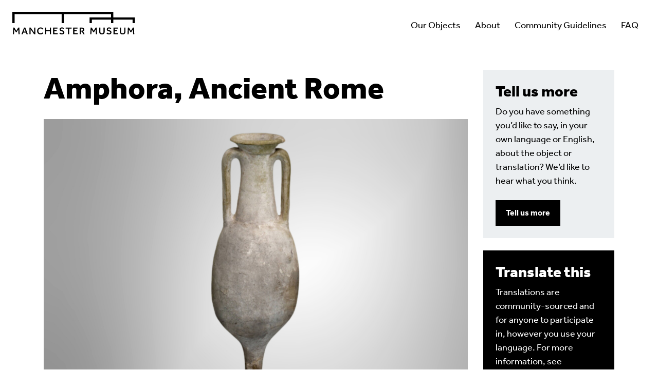

--- FILE ---
content_type: text/html; charset=UTF-8
request_url: https://multilingualmuseum.manchester.ac.uk/object/amphora-ancient-rome/
body_size: 25961
content:
<!DOCTYPE html>
<html lang="en-GB">
<head>
	<meta charset="UTF-8" />
	<meta name="viewport" content="width=device-width, initial-scale=1, maximum-scale=1, user-scalable=no">
	<title>Our Objects - Amphora, Ancient Rome - Multilingual Museum</title>
	<link rel="preconnect" href="https://fonts.googleapis.com">
	<link rel="preconnect" href="https://fonts.gstatic.com" crossorigin><meta name='robots' content='index, follow, max-image-preview:large, max-snippet:-1, max-video-preview:-1' />

	<!-- This site is optimized with the Yoast SEO plugin v26.7 - https://yoast.com/wordpress/plugins/seo/ -->
	<meta name="description" content="%" />
	<link rel="canonical" href="https://multilingualmuseum.manchester.ac.uk/object/amphora-ancient-rome/" />
	<meta property="og:locale" content="en_GB" />
	<meta property="og:type" content="article" />
	<meta property="og:title" content="Our Objects - Amphora, Ancient Rome - Multilingual Museum" />
	<meta property="og:description" content="%" />
	<meta property="og:url" content="https://multilingualmuseum.manchester.ac.uk/object/amphora-ancient-rome/" />
	<meta property="og:site_name" content="Multilingual Museum" />
	<meta property="article:modified_time" content="2024-10-21T22:17:55+00:00" />
	<meta property="og:image" content="https://multilingualmuseum.manchester.ac.uk/wp-content/uploads/2023/02/Untitled-design9-scaled.jpg" />
	<meta property="og:image:width" content="2560" />
	<meta property="og:image:height" content="1792" />
	<meta property="og:image:type" content="image/jpeg" />
	<meta name="twitter:card" content="summary_large_image" />
	<meta name="twitter:label1" content="Estimated reading time" />
	<meta name="twitter:data1" content="1 minute" />
	<script type="application/ld+json" class="yoast-schema-graph">{"@context":"https://schema.org","@graph":[{"@type":"WebPage","@id":"https://multilingualmuseum.manchester.ac.uk/object/amphora-ancient-rome/","url":"https://multilingualmuseum.manchester.ac.uk/object/amphora-ancient-rome/","name":"Our Objects - Amphora, Ancient Rome - Multilingual Museum","isPartOf":{"@id":"https://multilingualmuseum.manchester.ac.uk/#website"},"primaryImageOfPage":{"@id":"https://multilingualmuseum.manchester.ac.uk/object/amphora-ancient-rome/#primaryimage"},"image":{"@id":"https://multilingualmuseum.manchester.ac.uk/object/amphora-ancient-rome/#primaryimage"},"thumbnailUrl":"https://multilingualmuseum.manchester.ac.uk/wp-content/uploads/2023/02/Untitled-design9-scaled.jpg","datePublished":"2023-02-16T16:15:00+00:00","dateModified":"2024-10-21T22:17:55+00:00","description":"%","breadcrumb":{"@id":"https://multilingualmuseum.manchester.ac.uk/object/amphora-ancient-rome/#breadcrumb"},"inLanguage":"en-GB","potentialAction":[{"@type":"ReadAction","target":["https://multilingualmuseum.manchester.ac.uk/object/amphora-ancient-rome/"]}]},{"@type":"ImageObject","inLanguage":"en-GB","@id":"https://multilingualmuseum.manchester.ac.uk/object/amphora-ancient-rome/#primaryimage","url":"https://multilingualmuseum.manchester.ac.uk/wp-content/uploads/2023/02/Untitled-design9-scaled.jpg","contentUrl":"https://multilingualmuseum.manchester.ac.uk/wp-content/uploads/2023/02/Untitled-design9-scaled.jpg","width":2560,"height":1792,"caption":"Image: a clay pot, tall and thin, with two handles on the sides and a long spike on the bottom."},{"@type":"BreadcrumbList","@id":"https://multilingualmuseum.manchester.ac.uk/object/amphora-ancient-rome/#breadcrumb","itemListElement":[{"@type":"ListItem","position":1,"name":"Home","item":"https://multilingualmuseum.manchester.ac.uk/"},{"@type":"ListItem","position":2,"name":"Amphora, Ancient Rome"}]},{"@type":"WebSite","@id":"https://multilingualmuseum.manchester.ac.uk/#website","url":"https://multilingualmuseum.manchester.ac.uk/","name":"Multilingual Museum","description":"See Manchester Museums object and translate them","publisher":{"@id":"https://multilingualmuseum.manchester.ac.uk/#organization"},"potentialAction":[{"@type":"SearchAction","target":{"@type":"EntryPoint","urlTemplate":"https://multilingualmuseum.manchester.ac.uk/?s={search_term_string}"},"query-input":{"@type":"PropertyValueSpecification","valueRequired":true,"valueName":"search_term_string"}}],"inLanguage":"en-GB"},{"@type":"Organization","@id":"https://multilingualmuseum.manchester.ac.uk/#organization","name":"Manchester Museum","url":"https://multilingualmuseum.manchester.ac.uk/","logo":{"@type":"ImageObject","inLanguage":"en-GB","@id":"https://multilingualmuseum.manchester.ac.uk/#/schema/logo/image/","url":"https://multilingualmuseum.manchester.ac.uk/wp-content/uploads/2023/03/icon-manchester-museum.png","contentUrl":"https://multilingualmuseum.manchester.ac.uk/wp-content/uploads/2023/03/icon-manchester-museum.png","width":512,"height":512,"caption":"Manchester Museum"},"image":{"@id":"https://multilingualmuseum.manchester.ac.uk/#/schema/logo/image/"}}]}</script>
	<!-- / Yoast SEO plugin. -->


<link rel='dns-prefetch' href='//use.typekit.net' />
<link rel="alternate" title="oEmbed (JSON)" type="application/json+oembed" href="https://multilingualmuseum.manchester.ac.uk/wp-json/oembed/1.0/embed?url=https%3A%2F%2Fmultilingualmuseum.manchester.ac.uk%2Fobject%2Famphora-ancient-rome%2F" />
<link rel="alternate" title="oEmbed (XML)" type="text/xml+oembed" href="https://multilingualmuseum.manchester.ac.uk/wp-json/oembed/1.0/embed?url=https%3A%2F%2Fmultilingualmuseum.manchester.ac.uk%2Fobject%2Famphora-ancient-rome%2F&#038;format=xml" />
<style id='wp-img-auto-sizes-contain-inline-css' type='text/css'>
img:is([sizes=auto i],[sizes^="auto," i]){contain-intrinsic-size:3000px 1500px}
/*# sourceURL=wp-img-auto-sizes-contain-inline-css */
</style>
<style id='wp-emoji-styles-inline-css' type='text/css'>

	img.wp-smiley, img.emoji {
		display: inline !important;
		border: none !important;
		box-shadow: none !important;
		height: 1em !important;
		width: 1em !important;
		margin: 0 0.07em !important;
		vertical-align: -0.1em !important;
		background: none !important;
		padding: 0 !important;
	}
/*# sourceURL=wp-emoji-styles-inline-css */
</style>
<style id='wp-block-library-inline-css' type='text/css'>
:root{--wp-block-synced-color:#7a00df;--wp-block-synced-color--rgb:122,0,223;--wp-bound-block-color:var(--wp-block-synced-color);--wp-editor-canvas-background:#ddd;--wp-admin-theme-color:#007cba;--wp-admin-theme-color--rgb:0,124,186;--wp-admin-theme-color-darker-10:#006ba1;--wp-admin-theme-color-darker-10--rgb:0,107,160.5;--wp-admin-theme-color-darker-20:#005a87;--wp-admin-theme-color-darker-20--rgb:0,90,135;--wp-admin-border-width-focus:2px}@media (min-resolution:192dpi){:root{--wp-admin-border-width-focus:1.5px}}.wp-element-button{cursor:pointer}:root .has-very-light-gray-background-color{background-color:#eee}:root .has-very-dark-gray-background-color{background-color:#313131}:root .has-very-light-gray-color{color:#eee}:root .has-very-dark-gray-color{color:#313131}:root .has-vivid-green-cyan-to-vivid-cyan-blue-gradient-background{background:linear-gradient(135deg,#00d084,#0693e3)}:root .has-purple-crush-gradient-background{background:linear-gradient(135deg,#34e2e4,#4721fb 50%,#ab1dfe)}:root .has-hazy-dawn-gradient-background{background:linear-gradient(135deg,#faaca8,#dad0ec)}:root .has-subdued-olive-gradient-background{background:linear-gradient(135deg,#fafae1,#67a671)}:root .has-atomic-cream-gradient-background{background:linear-gradient(135deg,#fdd79a,#004a59)}:root .has-nightshade-gradient-background{background:linear-gradient(135deg,#330968,#31cdcf)}:root .has-midnight-gradient-background{background:linear-gradient(135deg,#020381,#2874fc)}:root{--wp--preset--font-size--normal:16px;--wp--preset--font-size--huge:42px}.has-regular-font-size{font-size:1em}.has-larger-font-size{font-size:2.625em}.has-normal-font-size{font-size:var(--wp--preset--font-size--normal)}.has-huge-font-size{font-size:var(--wp--preset--font-size--huge)}.has-text-align-center{text-align:center}.has-text-align-left{text-align:left}.has-text-align-right{text-align:right}.has-fit-text{white-space:nowrap!important}#end-resizable-editor-section{display:none}.aligncenter{clear:both}.items-justified-left{justify-content:flex-start}.items-justified-center{justify-content:center}.items-justified-right{justify-content:flex-end}.items-justified-space-between{justify-content:space-between}.screen-reader-text{border:0;clip-path:inset(50%);height:1px;margin:-1px;overflow:hidden;padding:0;position:absolute;width:1px;word-wrap:normal!important}.screen-reader-text:focus{background-color:#ddd;clip-path:none;color:#444;display:block;font-size:1em;height:auto;left:5px;line-height:normal;padding:15px 23px 14px;text-decoration:none;top:5px;width:auto;z-index:100000}html :where(.has-border-color){border-style:solid}html :where([style*=border-top-color]){border-top-style:solid}html :where([style*=border-right-color]){border-right-style:solid}html :where([style*=border-bottom-color]){border-bottom-style:solid}html :where([style*=border-left-color]){border-left-style:solid}html :where([style*=border-width]){border-style:solid}html :where([style*=border-top-width]){border-top-style:solid}html :where([style*=border-right-width]){border-right-style:solid}html :where([style*=border-bottom-width]){border-bottom-style:solid}html :where([style*=border-left-width]){border-left-style:solid}html :where(img[class*=wp-image-]){height:auto;max-width:100%}:where(figure){margin:0 0 1em}html :where(.is-position-sticky){--wp-admin--admin-bar--position-offset:var(--wp-admin--admin-bar--height,0px)}@media screen and (max-width:600px){html :where(.is-position-sticky){--wp-admin--admin-bar--position-offset:0px}}

/*# sourceURL=wp-block-library-inline-css */
</style><style id='global-styles-inline-css' type='text/css'>
:root{--wp--preset--aspect-ratio--square: 1;--wp--preset--aspect-ratio--4-3: 4/3;--wp--preset--aspect-ratio--3-4: 3/4;--wp--preset--aspect-ratio--3-2: 3/2;--wp--preset--aspect-ratio--2-3: 2/3;--wp--preset--aspect-ratio--16-9: 16/9;--wp--preset--aspect-ratio--9-16: 9/16;--wp--preset--color--black: #000000;--wp--preset--color--cyan-bluish-gray: #abb8c3;--wp--preset--color--white: #ffffff;--wp--preset--color--pale-pink: #f78da7;--wp--preset--color--vivid-red: #cf2e2e;--wp--preset--color--luminous-vivid-orange: #ff6900;--wp--preset--color--luminous-vivid-amber: #fcb900;--wp--preset--color--light-green-cyan: #7bdcb5;--wp--preset--color--vivid-green-cyan: #00d084;--wp--preset--color--pale-cyan-blue: #8ed1fc;--wp--preset--color--vivid-cyan-blue: #0693e3;--wp--preset--color--vivid-purple: #9b51e0;--wp--preset--gradient--vivid-cyan-blue-to-vivid-purple: linear-gradient(135deg,rgb(6,147,227) 0%,rgb(155,81,224) 100%);--wp--preset--gradient--light-green-cyan-to-vivid-green-cyan: linear-gradient(135deg,rgb(122,220,180) 0%,rgb(0,208,130) 100%);--wp--preset--gradient--luminous-vivid-amber-to-luminous-vivid-orange: linear-gradient(135deg,rgb(252,185,0) 0%,rgb(255,105,0) 100%);--wp--preset--gradient--luminous-vivid-orange-to-vivid-red: linear-gradient(135deg,rgb(255,105,0) 0%,rgb(207,46,46) 100%);--wp--preset--gradient--very-light-gray-to-cyan-bluish-gray: linear-gradient(135deg,rgb(238,238,238) 0%,rgb(169,184,195) 100%);--wp--preset--gradient--cool-to-warm-spectrum: linear-gradient(135deg,rgb(74,234,220) 0%,rgb(151,120,209) 20%,rgb(207,42,186) 40%,rgb(238,44,130) 60%,rgb(251,105,98) 80%,rgb(254,248,76) 100%);--wp--preset--gradient--blush-light-purple: linear-gradient(135deg,rgb(255,206,236) 0%,rgb(152,150,240) 100%);--wp--preset--gradient--blush-bordeaux: linear-gradient(135deg,rgb(254,205,165) 0%,rgb(254,45,45) 50%,rgb(107,0,62) 100%);--wp--preset--gradient--luminous-dusk: linear-gradient(135deg,rgb(255,203,112) 0%,rgb(199,81,192) 50%,rgb(65,88,208) 100%);--wp--preset--gradient--pale-ocean: linear-gradient(135deg,rgb(255,245,203) 0%,rgb(182,227,212) 50%,rgb(51,167,181) 100%);--wp--preset--gradient--electric-grass: linear-gradient(135deg,rgb(202,248,128) 0%,rgb(113,206,126) 100%);--wp--preset--gradient--midnight: linear-gradient(135deg,rgb(2,3,129) 0%,rgb(40,116,252) 100%);--wp--preset--font-size--small: 13px;--wp--preset--font-size--medium: 20px;--wp--preset--font-size--large: 36px;--wp--preset--font-size--x-large: 42px;--wp--preset--spacing--20: 0.44rem;--wp--preset--spacing--30: 0.67rem;--wp--preset--spacing--40: 1rem;--wp--preset--spacing--50: 1.5rem;--wp--preset--spacing--60: 2.25rem;--wp--preset--spacing--70: 3.38rem;--wp--preset--spacing--80: 5.06rem;--wp--preset--shadow--natural: 6px 6px 9px rgba(0, 0, 0, 0.2);--wp--preset--shadow--deep: 12px 12px 50px rgba(0, 0, 0, 0.4);--wp--preset--shadow--sharp: 6px 6px 0px rgba(0, 0, 0, 0.2);--wp--preset--shadow--outlined: 6px 6px 0px -3px rgb(255, 255, 255), 6px 6px rgb(0, 0, 0);--wp--preset--shadow--crisp: 6px 6px 0px rgb(0, 0, 0);}:where(.is-layout-flex){gap: 0.5em;}:where(.is-layout-grid){gap: 0.5em;}body .is-layout-flex{display: flex;}.is-layout-flex{flex-wrap: wrap;align-items: center;}.is-layout-flex > :is(*, div){margin: 0;}body .is-layout-grid{display: grid;}.is-layout-grid > :is(*, div){margin: 0;}:where(.wp-block-columns.is-layout-flex){gap: 2em;}:where(.wp-block-columns.is-layout-grid){gap: 2em;}:where(.wp-block-post-template.is-layout-flex){gap: 1.25em;}:where(.wp-block-post-template.is-layout-grid){gap: 1.25em;}.has-black-color{color: var(--wp--preset--color--black) !important;}.has-cyan-bluish-gray-color{color: var(--wp--preset--color--cyan-bluish-gray) !important;}.has-white-color{color: var(--wp--preset--color--white) !important;}.has-pale-pink-color{color: var(--wp--preset--color--pale-pink) !important;}.has-vivid-red-color{color: var(--wp--preset--color--vivid-red) !important;}.has-luminous-vivid-orange-color{color: var(--wp--preset--color--luminous-vivid-orange) !important;}.has-luminous-vivid-amber-color{color: var(--wp--preset--color--luminous-vivid-amber) !important;}.has-light-green-cyan-color{color: var(--wp--preset--color--light-green-cyan) !important;}.has-vivid-green-cyan-color{color: var(--wp--preset--color--vivid-green-cyan) !important;}.has-pale-cyan-blue-color{color: var(--wp--preset--color--pale-cyan-blue) !important;}.has-vivid-cyan-blue-color{color: var(--wp--preset--color--vivid-cyan-blue) !important;}.has-vivid-purple-color{color: var(--wp--preset--color--vivid-purple) !important;}.has-black-background-color{background-color: var(--wp--preset--color--black) !important;}.has-cyan-bluish-gray-background-color{background-color: var(--wp--preset--color--cyan-bluish-gray) !important;}.has-white-background-color{background-color: var(--wp--preset--color--white) !important;}.has-pale-pink-background-color{background-color: var(--wp--preset--color--pale-pink) !important;}.has-vivid-red-background-color{background-color: var(--wp--preset--color--vivid-red) !important;}.has-luminous-vivid-orange-background-color{background-color: var(--wp--preset--color--luminous-vivid-orange) !important;}.has-luminous-vivid-amber-background-color{background-color: var(--wp--preset--color--luminous-vivid-amber) !important;}.has-light-green-cyan-background-color{background-color: var(--wp--preset--color--light-green-cyan) !important;}.has-vivid-green-cyan-background-color{background-color: var(--wp--preset--color--vivid-green-cyan) !important;}.has-pale-cyan-blue-background-color{background-color: var(--wp--preset--color--pale-cyan-blue) !important;}.has-vivid-cyan-blue-background-color{background-color: var(--wp--preset--color--vivid-cyan-blue) !important;}.has-vivid-purple-background-color{background-color: var(--wp--preset--color--vivid-purple) !important;}.has-black-border-color{border-color: var(--wp--preset--color--black) !important;}.has-cyan-bluish-gray-border-color{border-color: var(--wp--preset--color--cyan-bluish-gray) !important;}.has-white-border-color{border-color: var(--wp--preset--color--white) !important;}.has-pale-pink-border-color{border-color: var(--wp--preset--color--pale-pink) !important;}.has-vivid-red-border-color{border-color: var(--wp--preset--color--vivid-red) !important;}.has-luminous-vivid-orange-border-color{border-color: var(--wp--preset--color--luminous-vivid-orange) !important;}.has-luminous-vivid-amber-border-color{border-color: var(--wp--preset--color--luminous-vivid-amber) !important;}.has-light-green-cyan-border-color{border-color: var(--wp--preset--color--light-green-cyan) !important;}.has-vivid-green-cyan-border-color{border-color: var(--wp--preset--color--vivid-green-cyan) !important;}.has-pale-cyan-blue-border-color{border-color: var(--wp--preset--color--pale-cyan-blue) !important;}.has-vivid-cyan-blue-border-color{border-color: var(--wp--preset--color--vivid-cyan-blue) !important;}.has-vivid-purple-border-color{border-color: var(--wp--preset--color--vivid-purple) !important;}.has-vivid-cyan-blue-to-vivid-purple-gradient-background{background: var(--wp--preset--gradient--vivid-cyan-blue-to-vivid-purple) !important;}.has-light-green-cyan-to-vivid-green-cyan-gradient-background{background: var(--wp--preset--gradient--light-green-cyan-to-vivid-green-cyan) !important;}.has-luminous-vivid-amber-to-luminous-vivid-orange-gradient-background{background: var(--wp--preset--gradient--luminous-vivid-amber-to-luminous-vivid-orange) !important;}.has-luminous-vivid-orange-to-vivid-red-gradient-background{background: var(--wp--preset--gradient--luminous-vivid-orange-to-vivid-red) !important;}.has-very-light-gray-to-cyan-bluish-gray-gradient-background{background: var(--wp--preset--gradient--very-light-gray-to-cyan-bluish-gray) !important;}.has-cool-to-warm-spectrum-gradient-background{background: var(--wp--preset--gradient--cool-to-warm-spectrum) !important;}.has-blush-light-purple-gradient-background{background: var(--wp--preset--gradient--blush-light-purple) !important;}.has-blush-bordeaux-gradient-background{background: var(--wp--preset--gradient--blush-bordeaux) !important;}.has-luminous-dusk-gradient-background{background: var(--wp--preset--gradient--luminous-dusk) !important;}.has-pale-ocean-gradient-background{background: var(--wp--preset--gradient--pale-ocean) !important;}.has-electric-grass-gradient-background{background: var(--wp--preset--gradient--electric-grass) !important;}.has-midnight-gradient-background{background: var(--wp--preset--gradient--midnight) !important;}.has-small-font-size{font-size: var(--wp--preset--font-size--small) !important;}.has-medium-font-size{font-size: var(--wp--preset--font-size--medium) !important;}.has-large-font-size{font-size: var(--wp--preset--font-size--large) !important;}.has-x-large-font-size{font-size: var(--wp--preset--font-size--x-large) !important;}
/*# sourceURL=global-styles-inline-css */
</style>

<style id='classic-theme-styles-inline-css' type='text/css'>
/*! This file is auto-generated */
.wp-block-button__link{color:#fff;background-color:#32373c;border-radius:9999px;box-shadow:none;text-decoration:none;padding:calc(.667em + 2px) calc(1.333em + 2px);font-size:1.125em}.wp-block-file__button{background:#32373c;color:#fff;text-decoration:none}
/*# sourceURL=/wp-includes/css/classic-themes.min.css */
</style>
<link rel='stylesheet' id='contact-form-7-css' href='https://multilingualmuseum.manchester.ac.uk/wp-content/plugins/contact-form-7/includes/css/styles.css?ver=6.1.4' type='text/css' media='all' />
<link rel='stylesheet' id='wpa-css-css' href='https://multilingualmuseum.manchester.ac.uk/wp-content/plugins/honeypot/includes/css/wpa.css?ver=2.3.04' type='text/css' media='all' />
<link rel='stylesheet' id='tg-style-css' href='https://multilingualmuseum.manchester.ac.uk/wp-content/themes/multilingualmuseum/style.css?ver=1729420401' type='text/css' media='all' />
<link rel='stylesheet' id='tg-google-fonts-css' href='https://use.typekit.net/njg7awv.css?ver=6.9' type='text/css' media='all' />
<link rel='stylesheet' id='dashicons-css' href='https://multilingualmuseum.manchester.ac.uk/wp-includes/css/dashicons.min.css?ver=6.9' type='text/css' media='all' />
<link rel='stylesheet' id='acf-global-css' href='https://multilingualmuseum.manchester.ac.uk/wp-content/plugins/advanced-custom-fields-pro/assets/build/css/acf-global.min.css?ver=6.7.0.2' type='text/css' media='all' />
<link rel='stylesheet' id='acf-input-css' href='https://multilingualmuseum.manchester.ac.uk/wp-content/plugins/advanced-custom-fields-pro/assets/build/css/acf-input.min.css?ver=6.7.0.2' type='text/css' media='all' />
<link rel='stylesheet' id='acf-pro-input-css' href='https://multilingualmuseum.manchester.ac.uk/wp-content/plugins/advanced-custom-fields-pro/assets/build/css/pro/acf-pro-input.min.css?ver=6.7.0.2' type='text/css' media='all' />
<link rel='stylesheet' id='select2-css' href='https://multilingualmuseum.manchester.ac.uk/wp-content/plugins/advanced-custom-fields-pro/assets/inc/select2/4/select2.min.css?ver=4.0.13' type='text/css' media='all' />
<link rel='stylesheet' id='acf-datepicker-css' href='https://multilingualmuseum.manchester.ac.uk/wp-content/plugins/advanced-custom-fields-pro/assets/inc/datepicker/jquery-ui.min.css?ver=1.11.4' type='text/css' media='all' />
<link rel='stylesheet' id='acf-timepicker-css' href='https://multilingualmuseum.manchester.ac.uk/wp-content/plugins/advanced-custom-fields-pro/assets/inc/timepicker/jquery-ui-timepicker-addon.min.css?ver=1.6.1' type='text/css' media='all' />
<link rel='stylesheet' id='wp-color-picker-css' href='https://multilingualmuseum.manchester.ac.uk/wp-admin/css/color-picker.min.css?ver=6.9' type='text/css' media='all' />
<script type="text/javascript" src="https://multilingualmuseum.manchester.ac.uk/wp-includes/js/dist/hooks.min.js?ver=dd5603f07f9220ed27f1" id="wp-hooks-js"></script>
<script type="text/javascript" src="https://multilingualmuseum.manchester.ac.uk/wp-includes/js/dist/i18n.min.js?ver=c26c3dc7bed366793375" id="wp-i18n-js"></script>
<script type="text/javascript" id="wp-i18n-js-after">
/* <![CDATA[ */
wp.i18n.setLocaleData( { 'text direction\u0004ltr': [ 'ltr' ] } );
//# sourceURL=wp-i18n-js-after
/* ]]> */
</script>
<script type="text/javascript" src="https://multilingualmuseum.manchester.ac.uk/wp-includes/js/jquery/jquery.min.js?ver=3.7.1" id="jquery-core-js"></script>
<script type="text/javascript" src="https://multilingualmuseum.manchester.ac.uk/wp-includes/js/jquery/jquery-migrate.min.js?ver=3.4.1" id="jquery-migrate-js"></script>
<script type="text/javascript" src="https://multilingualmuseum.manchester.ac.uk/wp-includes/js/jquery/ui/core.min.js?ver=1.13.3" id="jquery-ui-core-js"></script>
<script type="text/javascript" src="https://multilingualmuseum.manchester.ac.uk/wp-includes/js/jquery/ui/mouse.min.js?ver=1.13.3" id="jquery-ui-mouse-js"></script>
<script type="text/javascript" src="https://multilingualmuseum.manchester.ac.uk/wp-includes/js/jquery/ui/sortable.min.js?ver=1.13.3" id="jquery-ui-sortable-js"></script>
<script type="text/javascript" src="https://multilingualmuseum.manchester.ac.uk/wp-includes/js/jquery/ui/resizable.min.js?ver=1.13.3" id="jquery-ui-resizable-js"></script>
<script type="text/javascript" src="https://multilingualmuseum.manchester.ac.uk/wp-content/plugins/advanced-custom-fields-pro/assets/build/js/acf.min.js?ver=6.7.0.2" id="acf-js"></script>
<script type="text/javascript" src="https://multilingualmuseum.manchester.ac.uk/wp-includes/js/dist/dom-ready.min.js?ver=f77871ff7694fffea381" id="wp-dom-ready-js"></script>
<script type="text/javascript" id="wp-a11y-js-translations">
/* <![CDATA[ */
( function( domain, translations ) {
	var localeData = translations.locale_data[ domain ] || translations.locale_data.messages;
	localeData[""].domain = domain;
	wp.i18n.setLocaleData( localeData, domain );
} )( "default", {"translation-revision-date":"2025-12-15 12:18:56+0000","generator":"GlotPress\/4.0.3","domain":"messages","locale_data":{"messages":{"":{"domain":"messages","plural-forms":"nplurals=2; plural=n != 1;","lang":"en_GB"},"Notifications":["Notifications"]}},"comment":{"reference":"wp-includes\/js\/dist\/a11y.js"}} );
//# sourceURL=wp-a11y-js-translations
/* ]]> */
</script>
<script type="text/javascript" src="https://multilingualmuseum.manchester.ac.uk/wp-includes/js/dist/a11y.min.js?ver=cb460b4676c94bd228ed" id="wp-a11y-js"></script>
<script type="text/javascript" src="https://multilingualmuseum.manchester.ac.uk/wp-content/plugins/advanced-custom-fields-pro/assets/build/js/acf-input.min.js?ver=6.7.0.2" id="acf-input-js"></script>
<script type="text/javascript" src="https://multilingualmuseum.manchester.ac.uk/wp-content/plugins/advanced-custom-fields-pro/assets/build/js/pro/acf-pro-input.min.js?ver=6.7.0.2" id="acf-pro-input-js"></script>
<script type="text/javascript" src="https://multilingualmuseum.manchester.ac.uk/wp-content/plugins/advanced-custom-fields-pro/assets/build/js/pro/acf-pro-ui-options-page.min.js?ver=6.7.0.2" id="acf-pro-ui-options-page-js"></script>
<script type="text/javascript" src="https://multilingualmuseum.manchester.ac.uk/wp-content/plugins/advanced-custom-fields-pro/assets/inc/select2/4/select2.full.min.js?ver=4.0.13" id="select2-js"></script>
<script type="text/javascript" src="https://multilingualmuseum.manchester.ac.uk/wp-includes/js/jquery/ui/datepicker.min.js?ver=1.13.3" id="jquery-ui-datepicker-js"></script>
<script type="text/javascript" id="jquery-ui-datepicker-js-after">
/* <![CDATA[ */
jQuery(function(jQuery){jQuery.datepicker.setDefaults({"closeText":"Close","currentText":"Today","monthNames":["January","February","March","April","May","June","July","August","September","October","November","December"],"monthNamesShort":["Jan","Feb","Mar","Apr","May","Jun","Jul","Aug","Sep","Oct","Nov","Dec"],"nextText":"Next","prevText":"Previous","dayNames":["Sunday","Monday","Tuesday","Wednesday","Thursday","Friday","Saturday"],"dayNamesShort":["Sun","Mon","Tue","Wed","Thu","Fri","Sat"],"dayNamesMin":["S","M","T","W","T","F","S"],"dateFormat":"d MM yy","firstDay":1,"isRTL":false});});
//# sourceURL=jquery-ui-datepicker-js-after
/* ]]> */
</script>
<script type="text/javascript" src="https://multilingualmuseum.manchester.ac.uk/wp-content/plugins/advanced-custom-fields-pro/assets/inc/timepicker/jquery-ui-timepicker-addon.min.js?ver=1.6.1" id="acf-timepicker-js"></script>
<script type="text/javascript" src="https://multilingualmuseum.manchester.ac.uk/wp-includes/js/jquery/ui/draggable.min.js?ver=1.13.3" id="jquery-ui-draggable-js"></script>
<script type="text/javascript" src="https://multilingualmuseum.manchester.ac.uk/wp-includes/js/jquery/ui/slider.min.js?ver=1.13.3" id="jquery-ui-slider-js"></script>
<script type="text/javascript" src="https://multilingualmuseum.manchester.ac.uk/wp-includes/js/jquery/jquery.ui.touch-punch.js?ver=0.2.2" id="jquery-touch-punch-js"></script>
<script type="text/javascript" src="https://multilingualmuseum.manchester.ac.uk/wp-admin/js/iris.min.js?ver=1.0.7" id="iris-js"></script>
<script type="text/javascript" id="wp-color-picker-js-translations">
/* <![CDATA[ */
( function( domain, translations ) {
	var localeData = translations.locale_data[ domain ] || translations.locale_data.messages;
	localeData[""].domain = domain;
	wp.i18n.setLocaleData( localeData, domain );
} )( "default", {"translation-revision-date":"2025-12-30 11:47:57+0000","generator":"GlotPress\/4.0.3","domain":"messages","locale_data":{"messages":{"":{"domain":"messages","plural-forms":"nplurals=2; plural=n != 1;","lang":"en_GB"},"Clear color":["Clear colour"],"Select default color":["Select default colour"],"Color value":["Colour value"],"Select Color":["Select Colour"],"Clear":["Clear"],"Default":["Default"]}},"comment":{"reference":"wp-admin\/js\/color-picker.js"}} );
//# sourceURL=wp-color-picker-js-translations
/* ]]> */
</script>
<script type="text/javascript" src="https://multilingualmuseum.manchester.ac.uk/wp-admin/js/color-picker.min.js?ver=6.9" id="wp-color-picker-js"></script>
<script type="text/javascript" src="https://multilingualmuseum.manchester.ac.uk/wp-content/plugins/advanced-custom-fields-pro/assets/inc/color-picker-alpha/wp-color-picker-alpha.js?ver=3.0.0" id="acf-color-picker-alpha-js"></script>
<link rel="https://api.w.org/" href="https://multilingualmuseum.manchester.ac.uk/wp-json/" /><link rel="EditURI" type="application/rsd+xml" title="RSD" href="https://multilingualmuseum.manchester.ac.uk/xmlrpc.php?rsd" />
<meta name="generator" content="WordPress 6.9" />
<link rel='shortlink' href='https://multilingualmuseum.manchester.ac.uk/?p=575' />
<link rel="icon" href="https://multilingualmuseum.manchester.ac.uk/wp-content/uploads/2023/03/cropped-icon-manchester-museum-150x150.png" sizes="32x32" />
<link rel="icon" href="https://multilingualmuseum.manchester.ac.uk/wp-content/uploads/2023/03/cropped-icon-manchester-museum-300x300.png" sizes="192x192" />
<link rel="apple-touch-icon" href="https://multilingualmuseum.manchester.ac.uk/wp-content/uploads/2023/03/cropped-icon-manchester-museum-300x300.png" />
<meta name="msapplication-TileImage" content="https://multilingualmuseum.manchester.ac.uk/wp-content/uploads/2023/03/cropped-icon-manchester-museum-300x300.png" />
<link rel='stylesheet' id='buttons-css' href='https://multilingualmuseum.manchester.ac.uk/wp-includes/css/buttons.min.css?ver=6.9' type='text/css' media='all' />
</head>

<body class="wp-singular tg_object-template-default single single-tg_object postid-575 wp-theme-multilingualmuseum">
	<header>
				
		
				<div class="position-relative">
			<div class="main-nav">
				<div class="container-fluid">
					<div class="row">
						<div class="main-nav__bar-holder">
							<div class="main-nav__bar-flex">
								<div class="main-nav__logo-position">
																				<a href="https://multilingualmuseum.manchester.ac.uk">
												<img class="main-nav__logo" src="https://multilingualmuseum.manchester.ac.uk/wp-content/uploads/2023/01/MM-logo-blk.svg" alt=""/>
											</a>
																			</div>
								<nav class="main-nav__navigation">
									<ul id="menu-main-navigation" class="main-nav__menu"><li id="main-nav__item--175" class="main-nav__item main-nav__item-type-post_type main-nav__item-object-page main-nav__item--175"><a href="https://multilingualmuseum.manchester.ac.uk/our-objects/" class="main-nav__link">Our Objects</a></li>
<li id="main-nav__item--172" class="main-nav__item main-nav__item-type-post_type main-nav__item-object-page main-nav__item--172"><a href="https://multilingualmuseum.manchester.ac.uk/about/" class="main-nav__link">About</a></li>
<li id="main-nav__item--173" class="main-nav__item main-nav__item-type-post_type main-nav__item-object-page main-nav__item--173"><a href="https://multilingualmuseum.manchester.ac.uk/community-guidelines/" class="main-nav__link">Community Guidelines</a></li>
<li id="main-nav__item--174" class="main-nav__item main-nav__item-type-post_type main-nav__item-object-page main-nav__item--174"><a href="https://multilingualmuseum.manchester.ac.uk/faq/" class="main-nav__link">FAQ</a></li>
</ul>								</nav>
															</div>
						</div>
					</div>
				</div>
			</div>
			<div class="mobile-nav">
				<div class="container-fluid">
					<div class="row">		
						<div class="mobile-nav__bar-holder">
							<div class="mobile-nav__bar-height">
								<div class="mobile-nav__logo-position">
									<a href="https://multilingualmuseum.manchester.ac.uk">
																					<img class="mobile-nav__logo" src="https://multilingualmuseum.manchester.ac.uk/wp-content/uploads/2023/01/MM-logo-white.svg" alt="Multilingual Museum"/>
																				</a>
								</div>
								<div class="mobile-nav__navigation-position">
									<div class="hamburger hamburger--spring js-mobile-trigger">
										<span class="hamburger-box">
											<span class="hamburger-inner"></span>
										</span>
									</div>
								</div>
							</div>
						</div>
					</div>
					<div class="row">
						<div class="mobile-nav__nav-holder">
							<nav>
								<ul id="menu-main-navigation-1" class="mobile-nav__menu"><li class="mobile-nav__item mobile-nav__item-type-post_type mobile-nav__item-object-page mobile-nav__item--175"><a href="https://multilingualmuseum.manchester.ac.uk/our-objects/" class="mobile-nav__link">Our Objects</a></li>
<li class="mobile-nav__item mobile-nav__item-type-post_type mobile-nav__item-object-page mobile-nav__item--172"><a href="https://multilingualmuseum.manchester.ac.uk/about/" class="mobile-nav__link">About</a></li>
<li class="mobile-nav__item mobile-nav__item-type-post_type mobile-nav__item-object-page mobile-nav__item--173"><a href="https://multilingualmuseum.manchester.ac.uk/community-guidelines/" class="mobile-nav__link">Community Guidelines</a></li>
<li class="mobile-nav__item mobile-nav__item-type-post_type mobile-nav__item-object-page mobile-nav__item--174"><a href="https://multilingualmuseum.manchester.ac.uk/faq/" class="mobile-nav__link">FAQ</a></li>
</ul>							</nav>
						</div>
					</div>
				</div>
			</div>
		</div>
	</header> 	
	
	<section class="object-single object-single--margin-bottom">
		<div class="container">
			<div class="row">
				<div class="object-single__holder">
					<div class="row">
						<div class="object-single__content-column-holder">
							
							<div class="object-single__object-intro">
		
			<h1 class="object-single__main-title">Amphora, Ancient Rome</h1>
				<img src="https://multilingualmuseum.manchester.ac.uk/wp-content/uploads/2023/02/Untitled-design9-scaled.jpg" alt="Amphora, Ancient Rome Gallery Image"/>
		</div>							
							 
<div class="object-single__translation-details">
	<div class="object-single__translation-wrapper">
		<div class="object-single__select-translation-details-wrapper">
			<div class="object-single__object-navigation">
									<a href="https://multilingualmuseum.manchester.ac.uk/object/moccassins-from-the-americas/" class="object-single__object-navigation-arrow object-single__object-navigation-arrow--prev"><img src="https://multilingualmuseum.manchester.ac.uk/wp-content/themes/multilingualmuseum/img/arrow-left.svg" alt="Previous Object" /></a>
													<a href="https://multilingualmuseum.manchester.ac.uk/object-translation/amfora-roma-antica/" class="object-single__object-navigation-arrow object-single__object-navigation-arrow--next"><img src="https://multilingualmuseum.manchester.ac.uk/wp-content/themes/multilingualmuseum/img/arrow-right.svg" alt="Next Object" /></a>
							</div>
							<div class="object-single__translation-intro">
											<p class="object-single__translation-original-lng">in <strong>English</strong> original</p>
										
					<p>This object has been translated into <strong>9 different languages</strong> by <strong>8 different users</strong></p>
				</div>
										<div class="object-single__translations-flex">
																		<a href="https://multilingualmuseum.manchester.ac.uk/object-translation/amfora-roma-antica/" class="object-single__translation">Română / Romanian</a>
																								<a href="https://multilingualmuseum.manchester.ac.uk/object-translation/amphora-ancient-rome-finnish-translation/" class="object-single__translation">Suomi / Finnish</a>
																								<a href="https://multilingualmuseum.manchester.ac.uk/object-translation/amphore-romaine/" class="object-single__translation">Français / French</a>
																								<a href="https://multilingualmuseum.manchester.ac.uk/object-translation/anfora-romana/" class="object-single__translation">Español / Spanish</a>
																								<a href="https://multilingualmuseum.manchester.ac.uk/object-translation/anfora-romana-2/" class="object-single__translation">Italiano / Italian</a>
																								<a href="https://multilingualmuseum.manchester.ac.uk/object-translation/roman-amphora/" class="object-single__translation">മലയാളം / Malayalam</a>
																								<a href="https://multilingualmuseum.manchester.ac.uk/object-translation/%ce%b1%ce%bc%cf%86%ce%bf%cf%81%ce%ad%ce%b1%cf%82-%ce%b1%cf%81%cf%87%ce%b1%ce%af%ce%b1-%cf%81%cf%8e%ce%bc%ce%b7/" class="object-single__translation">Ελληνικά / Greek</a>
																								<a href="https://multilingualmuseum.manchester.ac.uk/object-translation/%e7%bd%97%e9%a9%ac%e5%8f%8c%e8%80%b3%e7%93%b6/" class="object-single__translation">中文-普通话 / 国语 / Mandarin Chinese (simplified)</a>
																								<a href="https://multilingualmuseum.manchester.ac.uk/object-translation/%e7%be%85%e9%a6%ac%e9%9b%99%e8%80%b3%e7%93%b6/" class="object-single__translation">中文-普通话 / 國語 / Mandarin Chinese (traditional)</a>
															</div>
					</div>
					<div class="object-single__select-translation-wrapper">
				<div class="dropdown">
					<div class="object-single__select-translation" href="#" role="button" id="translationDropdown" data-toggle="dropdown" aria-haspopup="true" aria-expanded="false">
					Switch Languages
					</div>
					<div class="dropdown-menu dropdown-menu-right object-single__select-translation-dropdown" aria-labelledby="translationDropdown">
						<a class="dropdown-item object-single__select-translation-dropdown-item" href="https://multilingualmuseum.manchester.ac.uk/object/amphora-ancient-rome/"><strong>English</strong> (Original)</a>
																					<a class="dropdown-item object-single__select-translation-dropdown-item" href="https://multilingualmuseum.manchester.ac.uk/object-translation/amfora-roma-antica/">Română / Romanian by Madalina</a>
																												<a class="dropdown-item object-single__select-translation-dropdown-item" href="https://multilingualmuseum.manchester.ac.uk/object-translation/amphora-ancient-rome-finnish-translation/">Suomi / Finnish by Kirsi</a>
																												<a class="dropdown-item object-single__select-translation-dropdown-item" href="https://multilingualmuseum.manchester.ac.uk/object-translation/amphore-romaine/">Français / French by Zerui</a>
																												<a class="dropdown-item object-single__select-translation-dropdown-item" href="https://multilingualmuseum.manchester.ac.uk/object-translation/anfora-romana/">Español / Spanish by Cristina</a>
																												<a class="dropdown-item object-single__select-translation-dropdown-item" href="https://multilingualmuseum.manchester.ac.uk/object-translation/anfora-romana-2/">Italiano / Italian by Federica Sebastiano </a>
																												<a class="dropdown-item object-single__select-translation-dropdown-item" href="https://multilingualmuseum.manchester.ac.uk/object-translation/roman-amphora/">മലയാളം / Malayalam by Divya</a>
																												<a class="dropdown-item object-single__select-translation-dropdown-item" href="https://multilingualmuseum.manchester.ac.uk/object-translation/%ce%b1%ce%bc%cf%86%ce%bf%cf%81%ce%ad%ce%b1%cf%82-%ce%b1%cf%81%cf%87%ce%b1%ce%af%ce%b1-%cf%81%cf%8e%ce%bc%ce%b7/">Ελληνικά / Greek by Chrysoula</a>
																												<a class="dropdown-item object-single__select-translation-dropdown-item" href="https://multilingualmuseum.manchester.ac.uk/object-translation/%e7%bd%97%e9%a9%ac%e5%8f%8c%e8%80%b3%e7%93%b6/">中文-普通话 / 国语 / Mandarin Chinese (simplified) by Zerui</a>
																												<a class="dropdown-item object-single__select-translation-dropdown-item" href="https://multilingualmuseum.manchester.ac.uk/object-translation/%e7%be%85%e9%a6%ac%e9%9b%99%e8%80%b3%e7%93%b6/">中文-普通话 / 國語 / Mandarin Chinese (traditional) by Fion</a>
																		</div>
				</div>
			</div>
			</div>
</div>
							
<div class="object-single__translation-content">
			<div class="object-block__title-flex">
			<div class="object-block__title-wrapper">
				<h2 class="object-single__object-title">Amphora, Ancient Rome</h2>
			</div>
			<div class="object-block__like-wrapper">
				<button class="js-like-button object-block__like-button" data-post-id="575" aria-label="Like">Like</button>
				<span class="js-like-count object-block__like-count">0</span>
			</div>
		</div>
				<div class="object-single__object-details">
									<div class="object-single__object-details-text">
				<p>This Roman amphora is almost 2000 years old. It was originally found in Cadiz in Spain, and was brought back to the museum as a complete example of this type of storage vessel. The pointed shape of the bottom was so that they would lie against each other securely when stacked. It is useful to compare it to broken pieces found in excavations in Manchester &#8211; as these were made of clay, it was easy to use and dispose of them.</p>
<p>What things do you use and throw away, and which things do you use again and again?</p>
			</div>
									License: <strong>CC Attribution</strong> - Creative Commons <a href="https://multilingualmuseum.manchester.ac.uk/copyright-notice/"><small>Learn more</small></a>
		</div>
	</div>


<script>
	document.addEventListener( 'wpcf7mailsent', function( event ) {
	setTimeout( () => {
	location = '';
	}, 3000 ); // Wait for 3 seconds to redirect.
	}, false );
</script>
						</div>
		
							<div class="object-single__sidebar-column-holder">
		<div class="object-single__sidebar-sticky">
			<div class="row">
									<div class="object-single__cta-box-holder">
						<div class="object-single__cta-bg object-single__cta-bg--light-grey">
							<h3 class="object-single__sidebar-title">Tell us more</h3>
							<div class="object-single__sidebar-excerpt">
								<p>Do you have something you’d like to say, in your own language or English, about the object or translation? We’d like to hear what you think.</p>
							</div>
																	<a class="object-single__sidebar-link js-sidebar-triggers button button--black" href="#tell-us-more" target="">Tell us more</a>
							
									</div>
					</div>
									<div class="object-single__cta-box-holder">
						<div class="object-single__cta-bg object-single__cta-bg--black">
							<h3 class="object-single__sidebar-title">Translate this</h3>
							<div class="object-single__sidebar-excerpt">
								<p>Translations are community-sourced and for anyone to participate in, however you use your language. For more information, see <a href="https://multilingualmuseum.manchester.ac.uk/community-guidelines/">Community Guidelines</a>.</p>
							</div>
																	<a class="object-single__sidebar-link js-sidebar-triggers button button--white" href="#translate-this" target="">Translate this object</a>
							
									</div>
					</div>
							</div>
		</div>
	</div>
		
					</div>
					
						<div class="row">
		<div class="object-single__content-column-cta-holder">
			<div class="row">
									<div class="object-single__cta-box-holder" id="tell-us-more">
						<div class="object-single__cta-bg object-single__cta-bg--light-grey">
							<h3 class="object-single__trigger-title">Tell us more</h3>
							<div class="object-single__trigger-excerpt">
								<p>Do you have something you’d like to say, in your own language or English, about the object or translation? We’d like to hear what you think.</p>
							</div>
															<button class="object-single__trigger-link object-single__trigger-link--black js-reveal-panel">Tell us more</button>
													</div>
													<div class="reveal-panel-form">
								<div class="reveal-panel-form__wrapper">
										<div id="respond" class="comment-respond mm-comments__respond-wrapper">
		<h3 id="reply-title" class="comment-reply-title">Write a Reply or Comment <small><a rel="nofollow" id="cancel-comment-reply-link" href="/object/amphora-ancient-rome/#respond" style="display:none;">×</a></small></h3><form action="https://multilingualmuseum.manchester.ac.uk/wp-comments-post.php" method="post" id="commentform" class="comment-form"><p class="comment-notes"><span id="email-notes">Your email address will not be published.</span> <span class="required-field-message">Required fields are marked <span class="required">*</span></span></p><div class="row"><div class="mm-comments__full-holder"><p class="comment-form-comment"><label class="mm-comments__field-label" for="comment">Your Comment</label><textarea class="w-100" id="comment" name="comment" aria-required="true" cols="45" rows="8"></textarea></p></div></div>	<div id="acf-form-data" class="acf-hidden">
		<input type="hidden" id="_acf_screen" name="_acf_screen" value="comment"/><input type="hidden" id="_acf_post_id" name="_acf_post_id" value="0"/><input type="hidden" id="_acf_validation" name="_acf_validation" value="1"/><input type="hidden" id="_acf_nonce" name="_acf_nonce" value="11b2bcf966"/><input type="hidden" id="_acf_changed" name="_acf_changed" value="0"/>	</div>
	<div class="acf-comment-fields acf-fields -clear"><div class="acf-field acf-field-file acf-field-642402d4f31bf reveal-panel-form__field--full" data-name="image_comment" data-type="file" data-key="field_642402d4f31bf">
<div class="acf-label">
<label for="acf-field_642402d4f31bf">Image Comment</label></div>
<div class="acf-input">
<div class="acf-file-uploader" data-library="all" data-mime_types="jpg" data-uploader="basic">
			<input type="hidden" name="acf[field_642402d4f31bf]" value="" data-name="id"/>	<div class="show-if-value file-wrap" tabindex="0" role="button" aria-label="Selected file. Press tab to access file options.">
		<div class="file-icon">
			<img data-name="icon" src="" alt=""/>
		</div>
		<div class="file-info">
			<p>
				<strong data-name="title"></strong>
			</p>
			<p>
				<strong>File name:</strong>
				<a data-name="filename" href="" target="_blank"></a>
			</p>
			<p>
				<strong>File size:</strong>
				<span data-name="filesize"></span>
			</p>
		</div>
		<div class="acf-actions -hover">
						<a class="acf-icon -cancel dark" data-name="remove" href="#" title="Remove" aria-label="Remove file"></a>
		</div>
	</div>
	<div class="hide-if-value">
						
							
			<label class="acf-basic-uploader">
				<input type="file" name="acf[field_642402d4f31bf]" id="acf-field_642402d4f31bf" key="field_642402d4f31bf" accept="jpg" /><input type="hidden" name="acf[field_642402d4f31bf_file_nonce]" value="4872423353" />			</label>
			
				
	</div>
</div>
			</div>
</div>
<div class="acf-field acf-field-file acf-field-64231b68f54da reveal-panel-form__field--full" data-name="audio_comment" data-type="file" data-key="field_64231b68f54da">
<div class="acf-label">
<label for="acf-field_64231b68f54da">Audio Comment</label></div>
<div class="acf-input">
<div class="acf-file-uploader" data-library="all" data-mime_types="mp3" data-uploader="basic">
			<input type="hidden" name="acf[field_64231b68f54da]" value="" data-name="id"/>	<div class="show-if-value file-wrap" tabindex="0" role="button" aria-label="Selected file. Press tab to access file options.">
		<div class="file-icon">
			<img data-name="icon" src="" alt=""/>
		</div>
		<div class="file-info">
			<p>
				<strong data-name="title"></strong>
			</p>
			<p>
				<strong>File name:</strong>
				<a data-name="filename" href="" target="_blank"></a>
			</p>
			<p>
				<strong>File size:</strong>
				<span data-name="filesize"></span>
			</p>
		</div>
		<div class="acf-actions -hover">
						<a class="acf-icon -cancel dark" data-name="remove" href="#" title="Remove" aria-label="Remove file"></a>
		</div>
	</div>
	<div class="hide-if-value">
						
							
			<label class="acf-basic-uploader">
				<input type="file" name="acf[field_64231b68f54da]" id="acf-field_64231b68f54da" key="field_64231b68f54da" accept="mp3" /><input type="hidden" name="acf[field_64231b68f54da_file_nonce]" value="91c5352868" />			</label>
			
				
	</div>
</div>
			</div>
</div>
<div class="acf-field acf-field-taxonomy acf-field-670543bd38a36 is-required reveal-panel-form__field--full" data-name="translation_language" data-type="taxonomy" data-key="field_670543bd38a36" data-required="1">
<div class="acf-label">
<label id="acf-field_670543bd38a36-label">Language of comment <span class="acf-required">*</span></label><p class="description">Please choose <i>Other</i> from the list if you can't find your language.</p></div>
<div class="acf-input">
<div class="acf-taxonomy-field" data-save="1" data-ftype="select" data-taxonomy="tg_translation_language" data-allow_null="0" data-nonce="a1a5d6bf91">
			<input type="hidden" id="acf-field_670543bd38a36-input" name="acf[field_670543bd38a36]"/><select id="acf-field_670543bd38a36" class="" name="acf[field_670543bd38a36]" data-ui="1" data-ajax="1" data-multiple="0" data-placeholder="Select" data-allow_null="0" data-nonce="a1a5d6bf91"></select></div>
			</div>
</div>
<div class="acf-field acf-field-text acf-field-6705445084f95 reveal-panel-form__field--full" data-name="please_tell_us_the_language_you_are_submitting" data-type="text" data-key="field_6705445084f95" data-conditions="[[{&quot;field&quot;:&quot;field_670543bd38a36&quot;,&quot;operator&quot;:&quot;&gt;&quot;,&quot;value&quot;:&quot;851&quot;},{&quot;field&quot;:&quot;field_670543bd38a36&quot;,&quot;operator&quot;:&quot;&lt;&quot;,&quot;value&quot;:&quot;853&quot;}]]">
<div class="acf-label">
<label for="acf-field_6705445084f95">Please tell us the language you are submitting</label></div>
<div class="acf-input">
<div class="acf-input-wrap"><input type="text" id="acf-field_6705445084f95" name="acf[field_6705445084f95]"/></div></div>
</div>
<div class="acf-field acf-field-true-false acf-field-642552d3907b8 is-required reveal-panel-form__field--full" data-name="agree_terms" data-type="true_false" data-key="field_642552d3907b8" data-required="1">
<div class="acf-label">
<label for="acf-field_642552d3907b8">Agree Terms? <span class="acf-required">*</span></label></div>
<div class="acf-input">
<div class="acf-true-false">
			<input type="hidden" name="acf[field_642552d3907b8]" value="0"/>	<label>
		<input type="checkbox" id="acf-field_642552d3907b8" name="acf[field_642552d3907b8]" value="1" class="" autocomplete="off"/>
										<span class="message">I agree that this will be posted on the Multilingual Museum website under a <a href="https://creativecommons.org/licenses/by/4.0/" target="_blank">Creative Commons 4.0</a> license.</span>	</label>
</div>
			</div>
</div>
<div class="acf-field acf-field-number acf-field-65b93984cbdf1 d-none" data-name="likes" data-type="number" data-key="field_65b93984cbdf1">
<div class="acf-label">
<label for="acf-field_65b93984cbdf1">Likes</label></div>
<div class="acf-input">
<div class="acf-input-wrap"><input type="number" id="acf-field_65b93984cbdf1" name="acf[field_65b93984cbdf1]" value="0" max="1" step="1" disabled="disabled"/></div></div>
</div>
</div><div class="row"><div class="mm-comments__half-holder"><label class="mm-comments__field-label" for="author">Your Name *</label> <input class="w-100" id="author" name="author" type="text" value="" size="30" aria-required='true' /></div>
<div class="mm-comments__half-holder"><label class="mm-comments__field-label" for="email">Your Email Address *</label> <input class="w-100" id="email" name="email" type="text" value="" size="30" aria-required='true' /></div>


</div><p class="form-submit"><input name="submit" type="submit" id="submit" class="button" value="Submit Comment" /> <input type='hidden' name='comment_post_ID' value='575' id='comment_post_ID' />
<input type='hidden' name='comment_parent' id='comment_parent' value='0' />
</p></form>	</div><!-- #respond -->
									</div>
							</div>
							

<div id="comments" class="comments-area mm-comments">
			<ol class="comment-list mm-comments__comments-list">
			
	<div class="comment even thread-even depth-1 parent" id="comment-280">

					<div class="row">
					<div class="mm-comments__comments-holder">
						<div class="mm-comments__comments-bg">
							<div id="div-comment-280" class="comment-body">
								<div class="comment-author vcard">
																		<div class="mm-comments__title-flex">
										<div class="mm-comments__title-wrapper">
											<cite class="mm-comments__comment-author">Federica Sebastiano</cite>
										</div>
										<div class="mm-comments__like-wrapper">
											<button class="js-comment-like-button mm-comments__like-button" data-comment-id="280" aria-label="Like">Like</button>
											<span class="js-comment-like-count mm-comments__like-count">0</span>
										</div>
									</div>
								</div><!-- .comment-author -->
								<div class="comment-details">
									<div class="comment-meta commentmetadata">
										<p>27 Jun, 2023</p>
																			</div><!-- .comment-meta -->
									
									<div class="mm-comments__comment"><p>Notes on culture<br />
In Rome, there is a port on the river Tiber called Emporio. This port has been used since ancient Roman times and it was particularly useful to receive goods and materials that arrived by sea from the port of Ostia and sailed up the Tiber.<br />
Over the centuries the amphora shards, which were used to hold grain and liquid foodstuffs during transport, accumulated in a mound. This mound became so substantial in size to be awarded the name “Monte dei cocci” (“Mound of shards”).<br />
Today, this mound is commonly known as Monte Testaccio. It is surprising for tourists and Romans to know that the famous Testaccio in fact an artificial hill formed by shards and various debris.<br />
Nowadays, Testaccio is one of the most popular neighbourhoods in Rome. It is one of the cultural centres of the Eternal city but, throughout the centuries, it always managed to maintain its genuine and familiar spirit as Rome’s working-class district.</p>
</div><!-- .comment-text -->

																		
																											
																		<div class="reply"><a rel="nofollow" class="comment-reply-link" href="#comment-280" data-commentid="280" data-postid="575" data-belowelement="comment-280" data-respondelement="respond" data-replyto="Reply to Federica Sebastiano" aria-label="Reply to Federica Sebastiano">Reply</a> <span class="zeno-comments-report-link">
		<span id="zeno-comments-result-280">
			<a class="hide-if-no-js" href="#" data-zeno-comment-id="280" rel="nofollow">Report</a>
		</span>
		
			<div class="zeno-report-comments-container" style="max-height:0;overflow:hidden;" hidden="true" aria-hidden="true">
				<form>
					<input value="21804" type="text" name="zeno_report_comments_fee50496437bbac0290c671b7dbf4cb5" class="zeno_report_comments_fee50496437bbac0290c671b7dbf4cb5" placeholder="" style="transform: translateY(10000px);" />
					<input value="21804" type="text" name="zeno_report_comments_9f6314675980fff109580280514b5b52" class="zeno_report_comments_9f6314675980fff109580280514b5b52" placeholder="" style="transform: translateY(10000px);" />
				</form>
			</div>
			</span>									</div>
									
								</div><!-- .comment-details -->
							</div>
						</div>
					</div>
				</div>
				
	<div class="comment odd alt depth-2" id="comment-2174">

					<div class="row">
					<div class="mm-comments__comments-holder">
						<div class="mm-comments__comments-bg">
							<div id="div-comment-2174" class="comment-body">
								<div class="comment-author vcard">
																		<div class="mm-comments__title-flex">
										<div class="mm-comments__title-wrapper">
											<cite class="mm-comments__comment-author">Gaetana Trippetti</cite>
										</div>
										<div class="mm-comments__like-wrapper">
											<button class="js-comment-like-button mm-comments__like-button" data-comment-id="2174" aria-label="Like">Like</button>
											<span class="js-comment-like-count mm-comments__like-count">0</span>
										</div>
									</div>
								</div><!-- .comment-author -->
								<div class="comment-details">
									<div class="comment-meta commentmetadata">
										<p>20 Nov, 2025</p>
																			</div><!-- .comment-meta -->
									
									<div class="mm-comments__comment"><p>I would like to visit Testaccio to buy pizza Ebraica from a famous kosher cake shop called Boccione.</p>
</div><!-- .comment-text -->

																		
																											
																		<div class="reply"><a rel="nofollow" class="comment-reply-link" href="#comment-2174" data-commentid="2174" data-postid="575" data-belowelement="comment-2174" data-respondelement="respond" data-replyto="Reply to Gaetana Trippetti" aria-label="Reply to Gaetana Trippetti">Reply</a> <span class="zeno-comments-report-link">
		<span id="zeno-comments-result-2174">
			<a class="hide-if-no-js" href="#" data-zeno-comment-id="2174" rel="nofollow">Report</a>
		</span>
		</span>									</div>
									
								</div><!-- .comment-details -->
							</div>
						</div>
					</div>
				</div>
				</div><!-- #comment-## -->
</div><!-- #comment-## -->
		</ol><!-- .comment-list -->
						
		
</div><!-- #comments -->					</div>
									<div class="object-single__cta-box-holder" id="translate-this">
						<div class="object-single__cta-bg object-single__cta-bg--black">
							<h3 class="object-single__trigger-title">Translate this</h3>
							<div class="object-single__trigger-excerpt">
								<p>Translations are community-sourced and for anyone to participate in, however you use your language. For more information, see <a href="https://multilingualmuseum.manchester.ac.uk/community-guidelines/">Community Guidelines</a>.</p>
							</div>
															<button class="object-single__trigger-link object-single__trigger-link--white js-reveal-panel">Translate this object</button>
													</div>
													<div class="reveal-panel-form">
								<div class="reveal-panel-form__wrapper">
									<form method="post" class="js-translation-form acf-form" id="new-translation">
										<fieldset disabled="disabled">
															<form id="new-translation" class="acf-form" action="" method="post">
					<div id="acf-form-data" class="acf-hidden">
		<input type="hidden" id="_acf_screen" name="_acf_screen" value="acf_form"/><input type="hidden" id="_acf_post_id" name="_acf_post_id" value="new_post"/><input type="hidden" id="_acf_validation" name="_acf_validation" value="1"/><input type="hidden" id="_acf_form" name="_acf_form" value="new-translation"/><input type="hidden" id="_acf_nonce" name="_acf_nonce" value="0837ba7a35"/><input type="hidden" id="_acf_changed" name="_acf_changed" value="0"/>	</div>
				<div class="acf-fields acf-form-fields -top">
								<div class="acf-field acf-field-text acf-field--post-title is-required reveal-panel-form__field--full" data-name="_post_title" data-type="text" data-key="_post_title" data-required="1">
<div class="acf-label">
<label for="acf-_post_title">Title <span class="acf-required">*</span></label></div>
<div class="acf-input">
<div class="acf-input-wrap"><input type="text" id="acf-_post_title" name="acf[_post_title]" required="required"/></div></div>
</div>
<div class="acf-field acf-field-taxonomy acf-field-635be6b540c68 is-required reveal-panel-form__field--full" data-name="translation_language" data-type="taxonomy" data-key="field_635be6b540c68" data-required="1">
<div class="acf-label">
<label id="acf-field_635be6b540c68-label">Translation Language <span class="acf-required">*</span></label><p class="description">Please choose <i>Other</i> from the list if you can't find your language.</p></div>
<div class="acf-input">
<div class="acf-taxonomy-field" data-save="1" data-ftype="select" data-taxonomy="tg_translation_language" data-allow_null="0" data-nonce="a0eba6c486">
			<input type="hidden" id="acf-field_635be6b540c68-input" name="acf[field_635be6b540c68]"/><select id="acf-field_635be6b540c68" class="" name="acf[field_635be6b540c68]" data-ui="1" data-ajax="1" data-multiple="0" data-placeholder="Select" data-allow_null="0" data-nonce="a0eba6c486"></select></div>
			</div>
</div>
<div class="acf-field acf-field-text acf-field-6462222ec1fc6 reveal-panel-form__field--full" data-name="please_tell_us_the_language_you_are_submitting" data-type="text" data-key="field_6462222ec1fc6" data-conditions="[[{&quot;field&quot;:&quot;field_635be6b540c68&quot;,&quot;operator&quot;:&quot;&gt;&quot;,&quot;value&quot;:&quot;851&quot;},{&quot;field&quot;:&quot;field_635be6b540c68&quot;,&quot;operator&quot;:&quot;&lt;&quot;,&quot;value&quot;:&quot;853&quot;}]]">
<div class="acf-label">
<label for="acf-field_6462222ec1fc6">Please tell us the language you are submitting</label></div>
<div class="acf-input">
<div class="acf-input-wrap"><input type="text" id="acf-field_6462222ec1fc6" name="acf[field_6462222ec1fc6]"/></div></div>
</div>
<div class="acf-field acf-field-post-object acf-field-635bdd0f68e26 is-required reveal-panel-form__field--soft-hide" style="width:50%;" data-name="related_object" data-type="post_object" data-key="field_635bdd0f68e26" data-required="1" data-width="50">
<div class="acf-label">
<label for="acf-field_635bdd0f68e26">Related Object <span class="acf-required">*</span></label></div>
<div class="acf-input">
<input type="hidden" id="acf-field_635bdd0f68e26-input" name="acf[field_635bdd0f68e26]"/><select id="acf-field_635bdd0f68e26" class="" name="acf[field_635bdd0f68e26]" data-ui="1" data-ajax="1" data-multiple="0" data-placeholder="Select" data-allow_null="0" data-nonce="286eeef03f"><option value="575" selected="selected" data-i="0">Amphora, Ancient Rome</option></select></div>
</div>
<div class="acf-field acf-field-image acf-field-64060ca7bae8b reveal-panel-form__field--full" data-name="translation_image" data-type="image" data-key="field_64060ca7bae8b">
<div class="acf-label">
<label for="acf-field_64060ca7bae8b">Translation Image</label><p class="description">If you have handwritten, please upload a photograph of it here. This needs to be in Jpg format and less than 2.5MB</p></div>
<div class="acf-input">
<div class="acf-image-uploader" data-preview_size="medium" data-library="all" data-mime_types="jpg" data-uploader="basic">
			<input type="hidden" name="acf[field_64060ca7bae8b]" value=""/>	<div class="show-if-value image-wrap" style="max-width: 300px" tabindex="0" role="button" aria-label="Selected image. Press tab to access image options.">
		<img src="" alt="" data-name="image" style="max-height: 300px;" />
		<div class="acf-actions -hover">
						<a class="acf-icon -cancel dark" data-name="remove" href="#" title="Remove" aria-label="Remove image"></a>
		</div>
	</div>
	<div class="hide-if-value">
										<label class="acf-basic-uploader">
				<input type="file" name="acf[field_64060ca7bae8b]" id="acf-field_64060ca7bae8b" key="field_64060ca7bae8b" /><input type="hidden" name="acf[field_64060ca7bae8b_file_nonce]" value="dbaf3282bc" />			</label>
			</div>
</div>
			</div>
</div>
<div class="acf-field acf-field-image acf-field-6423131744756 reveal-panel-form__field--full" data-name="translation_audio" data-type="image" data-key="field_6423131744756">
<div class="acf-label">
<label for="acf-field_6423131744756">Translation Audio</label><p class="description">If you have an audio recording, please upload an MP3 of it here. This needs to be in MP3 format and less than 7MB</p></div>
<div class="acf-input">
<div class="acf-image-uploader" data-preview_size="medium" data-library="all" data-mime_types="mp3" data-uploader="basic">
			<input type="hidden" name="acf[field_6423131744756]" value=""/>	<div class="show-if-value image-wrap" style="max-width: 300px" tabindex="0" role="button" aria-label="Selected image. Press tab to access image options.">
		<img src="" alt="" data-name="image" style="max-height: 300px;" />
		<div class="acf-actions -hover">
						<a class="acf-icon -cancel dark" data-name="remove" href="#" title="Remove" aria-label="Remove image"></a>
		</div>
	</div>
	<div class="hide-if-value">
										<label class="acf-basic-uploader">
				<input type="file" name="acf[field_6423131744756]" id="acf-field_6423131744756" key="field_6423131744756" /><input type="hidden" name="acf[field_6423131744756_file_nonce]" value="b8bdb18c1b" />			</label>
			</div>
</div>
			</div>
</div>
<div class="acf-field acf-field-wysiwyg acf-field-635bdc772d187 is-required reveal-panel-form__field--full" data-name="translation" data-type="wysiwyg" data-key="field_635bdc772d187" data-required="1">
<div class="acf-label">
<label for="acf-field_635bdc772d187">Translation <span class="acf-required">*</span></label><p class="description">If you have an video paste the YouTube link below.</p></div>
<div class="acf-input">
		<div id="wp-acf-editor-696e91c24971a-wrap" class="acf-editor-wrap wp-core-ui wp-editor-wrap tmce-active" data-toolbar="full">
			<div id="wp-acf-editor-696e91c24971a-editor-tools" class="wp-editor-tools hide-if-no-js">
												</div>
			<div id="wp-acf-editor-696e91c24971a-editor-container" class="wp-editor-container">
										<textarea id="acf-editor-696e91c24971a" class="wp-editor-area" name="acf[field_635bdc772d187]" style="height:300px;"></textarea>			</div>
		</div>
			</div>
</div>
<div class="acf-field acf-field-text acf-field-63d95fb7f835e is-required reveal-panel-form__field--half" data-name="display_name" data-type="text" data-key="field_63d95fb7f835e" data-required="1">
<div class="acf-label">
<label for="acf-field_63d95fb7f835e">Display Name <span class="acf-required">*</span></label></div>
<div class="acf-input">
<div class="acf-input-wrap"><input type="text" id="acf-field_63d95fb7f835e" name="acf[field_63d95fb7f835e]" required="required"/></div></div>
</div>
<div class="acf-field acf-field-email acf-field-63d95fc3f835f is-required reveal-panel-form__field--half" data-name="your_email" data-type="email" data-key="field_63d95fc3f835f" data-required="1">
<div class="acf-label">
<label for="acf-field_63d95fc3f835f">Your email (this will not be displayed) <span class="acf-required">*</span></label></div>
<div class="acf-input">
<div class="acf-input-wrap"><input type="email" id="acf-field_63d95fc3f835f" name="acf[field_63d95fc3f835f]" required="required"/></div></div>
</div>
<div class="acf-field acf-field-textarea acf-field-63d95fdcf8360 reveal-panel-form__field--full" data-name="do_you_have_any_other_comments" data-type="textarea" data-key="field_63d95fdcf8360">
<div class="acf-label">
<label for="acf-field_63d95fdcf8360">Do you have any other comments?</label><p class="description">Such as parts that were interesting to translate, about yourself, or about someone else you worked with on it?</p></div>
<div class="acf-input">
<textarea id="acf-field_63d95fdcf8360" name="acf[field_63d95fdcf8360]" rows="8"></textarea></div>
</div>
<div class="acf-field acf-field-true-false acf-field-63d96008f8361 is-required translation-form__field--hide-label" data-name="agree_terms" data-type="true_false" data-key="field_63d96008f8361" data-required="1">
<div class="acf-label">
<label for="acf-field_63d96008f8361">Agree Terms <span class="acf-required">*</span></label></div>
<div class="acf-input">
<div class="acf-true-false">
			<input type="hidden" name="acf[field_63d96008f8361]" value="0"/>	<label>
		<input type="checkbox" id="acf-field_63d96008f8361" name="acf[field_63d96008f8361]" value="1" class="" autocomplete="off"/>
										<span class="message">I agree that this will be posted on the Multilingual Museum website under a <a href="https://creativecommons.org/licenses/by/4.0/" target="_blank">Creative Commons 4.0</a> license.</span>	</label>
</div>
			</div>
</div>
<div class="acf-field acf-field-text acf-field--validate-email reveal-panel-form__field--full" style="display:none !important;" data-name="_validate_email" data-type="text" data-key="_validate_email">
<div class="acf-label">
<label for="acf-_validate_email">Validate Email</label></div>
<div class="acf-input">
<div class="acf-input-wrap"><input type="text" id="acf-_validate_email" name="acf[_validate_email]"/></div></div>
</div>
							</div>
							<div class="acf-form-submit">
					<input type="submit" class="acf-button button button-primary button-large" value="Submit your translation" />					<span class="acf-spinner"></span>				</div>
				</form>
				
										</fieldset>
									</form>
								</div>
							</div>
												</div>
							</div>
		</div>
	</div>
				</div>
			</div>
		</div>
	</section>
	
		

<footer>
	<div class="footer">
		<div class="container-xl">
			<div class="row">
				<div class="footer__holder">
					<div class="row">
						<div class="footer__logo-item-holder">
							<img class="footer__logo" src="https://multilingualmuseum.manchester.ac.uk/wp-content/uploads/2023/01/MM-logo-white.svg" alt="Multilingual Museum" /> 
						</div>
																					<div class="footer__logo-item-holder">
									<img class="footer__logo" src="https://multilingualmuseum.manchester.ac.uk/wp-content/uploads/2023/01/proud-manchester-1824-white.png" alt="" />
								</div> 
															<div class="footer__logo-item-holder">
									<img class="footer__logo" src="https://multilingualmuseum.manchester.ac.uk/wp-content/uploads/2023/03/multllingual-musuem-made-possible-with-hertiage-fund-white.svg" alt="" />
								</div> 
															<div class="footer__logo-item-holder">
									<img class="footer__logo" src="https://multilingualmuseum.manchester.ac.uk/wp-content/uploads/2023/03/multilingual-museum-partner-city-languages.png" alt="" />
								</div> 
														
					</div>
					<div class="footer__nav-social-flex">
						<div class="footer__nav-wrapper">
							<ul id="menu-footer-navigation" class="footer__menu"><li id="sub-footer__block-item--178" class="sub-footer__block-item sub-footer__block-item-type-post_type sub-footer__block-item-object-page sub-footer__block-item--178"><a  href="https://multilingualmuseum.manchester.ac.uk/our-objects/" class="sub-footer__block-link">Our Objects</a></li>
<li id="sub-footer__block-item--177" class="sub-footer__block-item sub-footer__block-item-type-post_type sub-footer__block-item-object-page sub-footer__block-item--177"><a  href="https://multilingualmuseum.manchester.ac.uk/about/" class="sub-footer__block-link">About</a></li>
<li id="sub-footer__block-item--181" class="sub-footer__block-item sub-footer__block-item-type-post_type sub-footer__block-item-object-page sub-footer__block-item--181"><a  href="https://multilingualmuseum.manchester.ac.uk/translations-guidelines/" class="sub-footer__block-link">Translation Guidelines</a></li>
<li id="sub-footer__block-item--176" class="sub-footer__block-item sub-footer__block-item-type-post_type sub-footer__block-item-object-page sub-footer__block-item--176"><a  href="https://multilingualmuseum.manchester.ac.uk/faq/" class="sub-footer__block-link">FAQ</a></li>
<li id="sub-footer__block-item--1879" class="sub-footer__block-item sub-footer__block-item-type-custom sub-footer__block-item-object-custom sub-footer__block-item--1879"><a  target="_blank" href="https://www.museum.manchester.ac.uk/" class="sub-footer__block-link">Manchester Museum website.</a></li>
</ul>						</div>
													<div>
								<p class="footer__social-connect">Connect with us</p>
								<div class="footer__social-flex">
																			<a class="footer__social-icon" target="_blank" href="https://www.facebook.com/ManchesterMuseum">
											<img class="footer__social-icon-image" src="https://multilingualmuseum.manchester.ac.uk/wp-content/uploads/2023/01/facebook.svg" alt="" />
										</a>
																			<a class="footer__social-icon" target="_blank" href="https://twitter.com/McrMuseum">
											<img class="footer__social-icon-image" src="https://multilingualmuseum.manchester.ac.uk/wp-content/uploads/2023/01/twitter.svg" alt="" />
										</a>
																			<a class="footer__social-icon" target="_blank" href="https://www.instagram.com/mcrmuseum/">
											<img class="footer__social-icon-image" src="https://multilingualmuseum.manchester.ac.uk/wp-content/uploads/2023/01/youtube.svg" alt="" />
										</a>
																	</div>
							</div>
											</div>
				</div>
			</div>
		</div>
	</div>

	<div class="sub-footer">
		<div class="container-xl">
			<div class="row">
				<div class="sub-footer__holder">
					<div class="row">
						<div class="sub-footer__content-holder">
															<div class="row">
									<div class="sub-footer__link-holder">
										<ul id="menu-sub-footer-navigation" class="sub-footer__menu"><li id="sub-footer__block-item--1881" class="sub-footer__block-item sub-footer__block-item-type-custom sub-footer__block-item-object-custom sub-footer__block-item--1881"><a  target="_blank" href="https://www.manchester.ac.uk/discover/privacy-information/data-protection/website-privacy-notice/" class="sub-footer__block-link">Privacy</a></li>
<li id="sub-footer__block-item--183" class="sub-footer__block-item sub-footer__block-item-type-post_type sub-footer__block-item-object-page sub-footer__block-item--183"><a  href="https://multilingualmuseum.manchester.ac.uk/copyright-notice/" class="sub-footer__block-link">Creative Commons 4.0 Licensing</a></li>
<li id="sub-footer__block-item--1880" class="sub-footer__block-item sub-footer__block-item-type-custom sub-footer__block-item-object-custom sub-footer__block-item--1880"><a  target="_blank" href="https://www.manchester.ac.uk/discover/governance/charitable-status/" class="sub-footer__block-link">Charitable Status</a></li>
</ul>									</div>
								</div>
														</div>
					</div>
				</div>
			</div>
		</div>
	</div>
</footer>
		<div id="acf-hidden-wp-editor" style="display: none;">
			<div id="wp-acf_content-wrap" class="wp-core-ui wp-editor-wrap tmce-active"><link rel='stylesheet' id='editor-buttons-css' href='https://multilingualmuseum.manchester.ac.uk/wp-includes/css/editor.min.css?ver=6.9' type='text/css' media='all' />
<div id="wp-acf_content-editor-tools" class="wp-editor-tools hide-if-no-js"><div class="wp-editor-tabs"><button type="button" id="acf_content-tmce" aria-pressed="true" class="wp-switch-editor switch-tmce" data-wp-editor-id="acf_content">Visual</button>
<button type="button" id="acf_content-html" class="wp-switch-editor switch-html" data-wp-editor-id="acf_content">Code</button>
</div>
</div>
<div id="wp-acf_content-editor-container" class="wp-editor-container"><div id="qt_acf_content_toolbar" class="quicktags-toolbar hide-if-no-js"></div><textarea class="wp-editor-area" rows="20" autocomplete="off" cols="40" name="acf_content" id="acf_content"></textarea></div>
</div>

		</div>
			<script type="speculationrules">
{"prefetch":[{"source":"document","where":{"and":[{"href_matches":"/*"},{"not":{"href_matches":["/wp-*.php","/wp-admin/*","/wp-content/uploads/*","/wp-content/*","/wp-content/plugins/*","/wp-content/themes/multilingualmuseum/*","/*\\?(.+)"]}},{"not":{"selector_matches":"a[rel~=\"nofollow\"]"}},{"not":{"selector_matches":".no-prefetch, .no-prefetch a"}}]},"eagerness":"conservative"}]}
</script>
<script type="text/javascript" src="https://multilingualmuseum.manchester.ac.uk/wp-includes/js/comment-reply.min.js?ver=6.9" id="comment-reply-js" async="async" data-wp-strategy="async" fetchpriority="low"></script>
<script type="text/javascript" src="https://multilingualmuseum.manchester.ac.uk/wp-content/plugins/contact-form-7/includes/swv/js/index.js?ver=6.1.4" id="swv-js"></script>
<script type="text/javascript" id="contact-form-7-js-translations">
/* <![CDATA[ */
( function( domain, translations ) {
	var localeData = translations.locale_data[ domain ] || translations.locale_data.messages;
	localeData[""].domain = domain;
	wp.i18n.setLocaleData( localeData, domain );
} )( "contact-form-7", {"translation-revision-date":"2024-05-21 11:58:24+0000","generator":"GlotPress\/4.0.1","domain":"messages","locale_data":{"messages":{"":{"domain":"messages","plural-forms":"nplurals=2; plural=n != 1;","lang":"en_GB"},"Error:":["Error:"]}},"comment":{"reference":"includes\/js\/index.js"}} );
//# sourceURL=contact-form-7-js-translations
/* ]]> */
</script>
<script type="text/javascript" id="contact-form-7-js-before">
/* <![CDATA[ */
var wpcf7 = {
    "api": {
        "root": "https:\/\/multilingualmuseum.manchester.ac.uk\/wp-json\/",
        "namespace": "contact-form-7\/v1"
    }
};
//# sourceURL=contact-form-7-js-before
/* ]]> */
</script>
<script type="text/javascript" src="https://multilingualmuseum.manchester.ac.uk/wp-content/plugins/contact-form-7/includes/js/index.js?ver=6.1.4" id="contact-form-7-js"></script>
<script type="text/javascript" src="https://multilingualmuseum.manchester.ac.uk/wp-content/plugins/honeypot/includes/js/wpa.js?ver=2.3.04" id="wpascript-js"></script>
<script type="text/javascript" id="wpascript-js-after">
/* <![CDATA[ */
wpa_field_info = {"wpa_field_name":"wknvjb5211","wpa_field_value":405864,"wpa_add_test":"no"}
//# sourceURL=wpascript-js-after
/* ]]> */
</script>
<script type="text/javascript" id="zrcmnt-ajax-request-js-extra">
/* <![CDATA[ */
var zenocommentsajax = {"ajaxurl":"https://multilingualmuseum.manchester.ac.uk/wp-admin/admin-ajax.php","nonce":"958deea2fb","timeout":"zeno_report_comments_fee50496437bbac0290c671b7dbf4cb5","timeout2":"zeno_report_comments_9f6314675980fff109580280514b5b52"};
//# sourceURL=zrcmnt-ajax-request-js-extra
/* ]]> */
</script>
<script type="text/javascript" src="https://multilingualmuseum.manchester.ac.uk/wp-content/plugins/zeno-report-comments//js/ajax.js?ver=2.3.2" id="zrcmnt-ajax-request-js"></script>
<script type="text/javascript" src="https://multilingualmuseum.manchester.ac.uk/wp-content/themes/multilingualmuseum/js/plugins.js?ver=1729420401" id="tg-plugins-js-js"></script>
<script type="text/javascript" src="https://multilingualmuseum.manchester.ac.uk/wp-content/themes/multilingualmuseum/js/master.js?ver=1729420401" id="tg-master-js-js"></script>
<script type="text/javascript" id="tg-ajax-js-js-extra">
/* <![CDATA[ */
var mmAjax = {"ajaxurl":"https://multilingualmuseum.manchester.ac.uk/wp-admin/admin-ajax.php","nonce":"5d5d694cdc"};
//# sourceURL=tg-ajax-js-js-extra
/* ]]> */
</script>
<script type="text/javascript" src="https://multilingualmuseum.manchester.ac.uk/wp-content/themes/multilingualmuseum/js/ajax.js?ver=1729420401" id="tg-ajax-js-js"></script>
<script type="text/javascript" id="utils-js-extra">
/* <![CDATA[ */
var userSettings = {"url":"/","uid":"0","time":"1768853954","secure":"1"};
//# sourceURL=utils-js-extra
/* ]]> */
</script>
<script type="text/javascript" src="https://multilingualmuseum.manchester.ac.uk/wp-includes/js/utils.min.js?ver=6.9" id="utils-js"></script>
<script type="text/javascript" src="https://multilingualmuseum.manchester.ac.uk/wp-admin/js/editor.min.js?ver=6.9" id="editor-js"></script>
<script type="text/javascript" id="editor-js-after">
/* <![CDATA[ */
window.wp.oldEditor = window.wp.editor;
//# sourceURL=editor-js-after
/* ]]> */
</script>
<script type="text/javascript" id="quicktags-js-extra">
/* <![CDATA[ */
var quicktagsL10n = {"closeAllOpenTags":"Close all open tags","closeTags":"close tags","enterURL":"Enter the URL","enterImageURL":"Enter the URL of the image","enterImageDescription":"Enter a description of the image","textdirection":"text direction","toggleTextdirection":"Toggle Editor Text Direction","dfw":"Distraction-free writing mode","strong":"Bold","strongClose":"Close bold tag","em":"Italic","emClose":"Close italic tag","link":"Insert link","blockquote":"Blockquote","blockquoteClose":"Close blockquote tag","del":"Deleted text (strikethrough)","delClose":"Close deleted text tag","ins":"Inserted text","insClose":"Close inserted text tag","image":"Insert image","ul":"Bulleted list","ulClose":"Close bulleted list tag","ol":"Numbered list","olClose":"Close numbered list tag","li":"List item","liClose":"Close list item tag","code":"Code","codeClose":"Close code tag","more":"Insert Read More tag"};
//# sourceURL=quicktags-js-extra
/* ]]> */
</script>
<script type="text/javascript" src="https://multilingualmuseum.manchester.ac.uk/wp-includes/js/quicktags.min.js?ver=6.9" id="quicktags-js"></script>
<script type="text/javascript" src="https://multilingualmuseum.manchester.ac.uk/wp-includes/js/hoverIntent.min.js?ver=1.10.2" id="hoverIntent-js"></script>
<script type="text/javascript" id="common-js-extra">
/* <![CDATA[ */
var bulkActionObserverIds = {"bulk_action":"action","changeit":"new_role"};
//# sourceURL=common-js-extra
/* ]]> */
</script>
<script type="text/javascript" id="common-js-translations">
/* <![CDATA[ */
( function( domain, translations ) {
	var localeData = translations.locale_data[ domain ] || translations.locale_data.messages;
	localeData[""].domain = domain;
	wp.i18n.setLocaleData( localeData, domain );
} )( "default", {"translation-revision-date":"2025-12-30 11:47:57+0000","generator":"GlotPress\/4.0.3","domain":"messages","locale_data":{"messages":{"":{"domain":"messages","plural-forms":"nplurals=2; plural=n != 1;","lang":"en_GB"},"Screen Options updated.":["Screen Options updated."],"%1$s is deprecated since version %2$s with no alternative available.":["%1$s is deprecated since version %2$s with no alternative available."],"%1$s is deprecated since version %2$s! Use %3$s instead.":["%1$s is deprecated since version %2$s! Use %3$s instead."],"Please select at least one item to perform this action on.":["Please select at least one item to perform this action on."],"Expand Main menu":["Expand Main menu"],"Dismiss this notice.":["Dismiss this notice."],"You are about to permanently delete these items from your site.\nThis action cannot be undone.\n'Cancel' to stop, 'OK' to delete.":["You are about to permanently delete these items from your site.\nThis action cannot be undone.\n'Cancel' to stop, 'OK' to delete."],"Collapse Main menu":["Collapse Main menu"]}},"comment":{"reference":"wp-admin\/js\/common.js"}} );
//# sourceURL=common-js-translations
/* ]]> */
</script>
<script type="text/javascript" src="https://multilingualmuseum.manchester.ac.uk/wp-admin/js/common.min.js?ver=6.9" id="common-js"></script>
<script type="text/javascript" id="wplink-js-extra">
/* <![CDATA[ */
var wpLinkL10n = {"title":"Insert/edit link","update":"Update","save":"Add Link","noTitle":"(no title)","noMatchesFound":"No results found.","linkSelected":"Link selected.","linkInserted":"Link inserted.","minInputLength":"3"};
//# sourceURL=wplink-js-extra
/* ]]> */
</script>
<script type="text/javascript" src="https://multilingualmuseum.manchester.ac.uk/wp-includes/js/wplink.min.js?ver=6.9" id="wplink-js"></script>
<script type="text/javascript" src="https://multilingualmuseum.manchester.ac.uk/wp-includes/js/jquery/ui/menu.min.js?ver=1.13.3" id="jquery-ui-menu-js"></script>
<script type="text/javascript" src="https://multilingualmuseum.manchester.ac.uk/wp-includes/js/jquery/ui/autocomplete.min.js?ver=1.13.3" id="jquery-ui-autocomplete-js"></script>
<script id="wp-emoji-settings" type="application/json">
{"baseUrl":"https://s.w.org/images/core/emoji/17.0.2/72x72/","ext":".png","svgUrl":"https://s.w.org/images/core/emoji/17.0.2/svg/","svgExt":".svg","source":{"concatemoji":"https://multilingualmuseum.manchester.ac.uk/wp-includes/js/wp-emoji-release.min.js?ver=6.9"}}
</script>
<script type="module">
/* <![CDATA[ */
/*! This file is auto-generated */
const a=JSON.parse(document.getElementById("wp-emoji-settings").textContent),o=(window._wpemojiSettings=a,"wpEmojiSettingsSupports"),s=["flag","emoji"];function i(e){try{var t={supportTests:e,timestamp:(new Date).valueOf()};sessionStorage.setItem(o,JSON.stringify(t))}catch(e){}}function c(e,t,n){e.clearRect(0,0,e.canvas.width,e.canvas.height),e.fillText(t,0,0);t=new Uint32Array(e.getImageData(0,0,e.canvas.width,e.canvas.height).data);e.clearRect(0,0,e.canvas.width,e.canvas.height),e.fillText(n,0,0);const a=new Uint32Array(e.getImageData(0,0,e.canvas.width,e.canvas.height).data);return t.every((e,t)=>e===a[t])}function p(e,t){e.clearRect(0,0,e.canvas.width,e.canvas.height),e.fillText(t,0,0);var n=e.getImageData(16,16,1,1);for(let e=0;e<n.data.length;e++)if(0!==n.data[e])return!1;return!0}function u(e,t,n,a){switch(t){case"flag":return n(e,"\ud83c\udff3\ufe0f\u200d\u26a7\ufe0f","\ud83c\udff3\ufe0f\u200b\u26a7\ufe0f")?!1:!n(e,"\ud83c\udde8\ud83c\uddf6","\ud83c\udde8\u200b\ud83c\uddf6")&&!n(e,"\ud83c\udff4\udb40\udc67\udb40\udc62\udb40\udc65\udb40\udc6e\udb40\udc67\udb40\udc7f","\ud83c\udff4\u200b\udb40\udc67\u200b\udb40\udc62\u200b\udb40\udc65\u200b\udb40\udc6e\u200b\udb40\udc67\u200b\udb40\udc7f");case"emoji":return!a(e,"\ud83e\u1fac8")}return!1}function f(e,t,n,a){let r;const o=(r="undefined"!=typeof WorkerGlobalScope&&self instanceof WorkerGlobalScope?new OffscreenCanvas(300,150):document.createElement("canvas")).getContext("2d",{willReadFrequently:!0}),s=(o.textBaseline="top",o.font="600 32px Arial",{});return e.forEach(e=>{s[e]=t(o,e,n,a)}),s}function r(e){var t=document.createElement("script");t.src=e,t.defer=!0,document.head.appendChild(t)}a.supports={everything:!0,everythingExceptFlag:!0},new Promise(t=>{let n=function(){try{var e=JSON.parse(sessionStorage.getItem(o));if("object"==typeof e&&"number"==typeof e.timestamp&&(new Date).valueOf()<e.timestamp+604800&&"object"==typeof e.supportTests)return e.supportTests}catch(e){}return null}();if(!n){if("undefined"!=typeof Worker&&"undefined"!=typeof OffscreenCanvas&&"undefined"!=typeof URL&&URL.createObjectURL&&"undefined"!=typeof Blob)try{var e="postMessage("+f.toString()+"("+[JSON.stringify(s),u.toString(),c.toString(),p.toString()].join(",")+"));",a=new Blob([e],{type:"text/javascript"});const r=new Worker(URL.createObjectURL(a),{name:"wpTestEmojiSupports"});return void(r.onmessage=e=>{i(n=e.data),r.terminate(),t(n)})}catch(e){}i(n=f(s,u,c,p))}t(n)}).then(e=>{for(const n in e)a.supports[n]=e[n],a.supports.everything=a.supports.everything&&a.supports[n],"flag"!==n&&(a.supports.everythingExceptFlag=a.supports.everythingExceptFlag&&a.supports[n]);var t;a.supports.everythingExceptFlag=a.supports.everythingExceptFlag&&!a.supports.flag,a.supports.everything||((t=a.source||{}).concatemoji?r(t.concatemoji):t.wpemoji&&t.twemoji&&(r(t.twemoji),r(t.wpemoji)))});
//# sourceURL=https://multilingualmuseum.manchester.ac.uk/wp-includes/js/wp-emoji-loader.min.js
/* ]]> */
</script>
<script>
acf.data = {"select2L10n":{"matches_1":"One result is available, press enter to select it.","matches_n":"%d results are available, use up and down arrow keys to navigate.","matches_0":"No matches found","input_too_short_1":"Please enter 1 or more characters","input_too_short_n":"Please enter %d or more characters","input_too_long_1":"Please delete 1 character","input_too_long_n":"Please delete %d characters","selection_too_long_1":"You can only select 1 item","selection_too_long_n":"You can only select %d items","load_more":"Loading more results&hellip;","searching":"Searching&hellip;","load_fail":"Loading failed"},"google_map_api":"https:\/\/maps.googleapis.com\/maps\/api\/js?libraries=places&ver=3&callback=Function.prototype&language=en_GB","datePickerL10n":{"closeText":"Done","currentText":"Today","nextText":"Next","prevText":"Prev","weekHeader":"Wk","monthNames":["January","February","March","April","May","June","July","August","September","October","November","December"],"monthNamesShort":["Jan","Feb","Mar","Apr","May","Jun","Jul","Aug","Sep","Oct","Nov","Dec"],"dayNames":["Sunday","Monday","Tuesday","Wednesday","Thursday","Friday","Saturday"],"dayNamesMin":["S","M","T","W","T","F","S"],"dayNamesShort":["Sun","Mon","Tue","Wed","Thu","Fri","Sat"]},"dateTimePickerL10n":{"timeOnlyTitle":"Choose Time","timeText":"Time","hourText":"Hour","minuteText":"Minute","secondText":"Second","millisecText":"Millisecond","microsecText":"Microsecond","timezoneText":"Time Zone","currentText":"Now","closeText":"Done","selectText":"Select","amNames":["AM","A"],"pmNames":["PM","P"]},"colorPickerL10n":{"hex_string":"Hex String","rgba_string":"RGBA String"},"iconPickerA11yStrings":{"noResultsForSearchTerm":"No results found for that search term","newResultsFoundForSearchTerm":"The available icons matching your search query have been updated in the icon picker below."},"iconPickeri10n":{"dashicons-admin-appearance":"Appearance icon","dashicons-admin-collapse":"Collapse icon","dashicons-admin-comments":"Comments icon","dashicons-admin-customizer":"Customiser icon","dashicons-admin-generic":"Generic icon","dashicons-admin-home":"Home icon","dashicons-admin-links":"Links icon","dashicons-admin-media":"Media icon","dashicons-admin-multisite":"Multisite icon","dashicons-admin-network":"Network icon","dashicons-admin-page":"Page icon","dashicons-admin-plugins":"Plugins icon","dashicons-admin-post":"Post icon","dashicons-admin-settings":"Settings icon","dashicons-admin-site":"Site icon","dashicons-admin-site-alt":"Site (alt) Icon","dashicons-admin-site-alt2":"Site (alt2) Icon","dashicons-admin-site-alt3":"Site (alt3) Icon","dashicons-admin-tools":"Tools icon","dashicons-admin-users":"Users icon","dashicons-airplane":"Aeroplane Icon","dashicons-album":"Album icon","dashicons-align-center":"Align centre icon","dashicons-align-full-width":"Align Full Width Icon","dashicons-align-left":"Align left icon","dashicons-align-none":"Align none icon","dashicons-align-pull-left":"Align Pull Left Icon","dashicons-align-pull-right":"Align Pull Right Icon","dashicons-align-right":"Align right icon","dashicons-align-wide":"Align Wide Icon","dashicons-amazon":"Amazon Icon","dashicons-analytics":"Analytics icon","dashicons-archive":"Archive icon","dashicons-arrow-down":"Arrow down icon","dashicons-arrow-down-alt":"Arrow Down (alt) Icon","dashicons-arrow-down-alt2":"Arrow Down (alt2) Icon","dashicons-arrow-left":"Arrow left icon","dashicons-arrow-left-alt":"Arrow Left (alt) Icon","dashicons-arrow-left-alt2":"Arrow Left (alt2) Icon","dashicons-arrow-right":"Arrow right icon","dashicons-arrow-right-alt":"Arrow Right (alt) Icon","dashicons-arrow-right-alt2":"Arrow Right (alt2) Icon","dashicons-arrow-up":"Arrow up icon","dashicons-arrow-up-alt":"Arrow Up (alt) Icon","dashicons-arrow-up-alt2":"Arrow Up (alt2) Icon","dashicons-art":"Art icon","dashicons-awards":"Awards icon","dashicons-backup":"Backup icon","dashicons-bank":"Bank Icon","dashicons-beer":"Beer Icon","dashicons-bell":"Bell Icon","dashicons-block-default":"Block Default Icon","dashicons-book":"Book icon","dashicons-book-alt":"Book (alt) Icon","dashicons-buddicons-activity":"Activity Icon","dashicons-buddicons-bbpress-logo":"bbPress icon","dashicons-buddicons-buddypress-logo":"BuddyPress Icon","dashicons-buddicons-community":"Community Icon","dashicons-buddicons-forums":"Forums Icon","dashicons-buddicons-friends":"Friends Icon","dashicons-buddicons-groups":"Groups icon","dashicons-buddicons-pm":"PM icon","dashicons-buddicons-replies":"Replies Icon","dashicons-buddicons-topics":"Topics Icon","dashicons-buddicons-tracking":"Tracking Icon","dashicons-building":"Building icon","dashicons-businessman":"Businessman Icon","dashicons-businessperson":"Businessperson Icon","dashicons-businesswoman":"Businesswoman icon","dashicons-button":"Button Icon","dashicons-calculator":"Calculator Icon","dashicons-calendar":"Calendar icon","dashicons-calendar-alt":"Calendar (alt) icon","dashicons-camera":"Camera icon","dashicons-camera-alt":"Camera (alt) Icon","dashicons-car":"Car Icon","dashicons-carrot":"Carrot icon","dashicons-cart":"Basket icon","dashicons-category":"Category icon","dashicons-chart-area":"Chart area icon","dashicons-chart-bar":"Chart bar icon","dashicons-chart-line":"Chart line icon","dashicons-chart-pie":"Chart pie icon","dashicons-clipboard":"Clipboard icon","dashicons-clock":"Clock icon","dashicons-cloud":"Cloud icon","dashicons-cloud-saved":"Cloud Saved Icon","dashicons-cloud-upload":"Cloud Upload Icon","dashicons-code-standards":"Code Standards Icon","dashicons-coffee":"Coffee Icon","dashicons-color-picker":"Colour Picker Icon","dashicons-columns":"Columns Icon","dashicons-controls-back":"Back Icon","dashicons-controls-forward":"Forward Icon","dashicons-controls-pause":"Pause Icon","dashicons-controls-play":"Play Icon","dashicons-controls-repeat":"Repeat Icon","dashicons-controls-skipback":"Skip Back Icon","dashicons-controls-skipforward":"Skip Forward Icon","dashicons-controls-volumeoff":"Volume Off Icon","dashicons-controls-volumeon":"Volume On Icon","dashicons-cover-image":"Cover Image Icon","dashicons-dashboard":"Dashboard icon","dashicons-database":"Database Icon","dashicons-database-add":"Database Add Icon","dashicons-database-export":"Database Export Icon","dashicons-database-import":"Database Import Icon","dashicons-database-remove":"Database Remove Icon","dashicons-database-view":"Database View Icon","dashicons-desktop":"Desktop icon","dashicons-dismiss":"Dismiss icon","dashicons-download":"Download icon","dashicons-drumstick":"Drumstick Icon","dashicons-edit":"Edit icon","dashicons-edit-large":"Edit Large Icon","dashicons-edit-page":"Edit Page Icon","dashicons-editor-aligncenter":"Align centre icon","dashicons-editor-alignleft":"Align left icon","dashicons-editor-alignright":"Align right icon","dashicons-editor-bold":"Bold icon","dashicons-editor-break":"Break icon","dashicons-editor-code":"Code icon","dashicons-editor-contract":"Contract icon","dashicons-editor-customchar":"Custom Character Icon","dashicons-editor-expand":"Expand icon","dashicons-editor-help":"Help icon","dashicons-editor-indent":"Indent icon","dashicons-editor-insertmore":"Insert more icon","dashicons-editor-italic":"Italic icon","dashicons-editor-justify":"Justify icon","dashicons-editor-kitchensink":"Kitchen sink icon","dashicons-editor-ltr":"LTR Icon","dashicons-editor-ol":"Ordered List Icon","dashicons-editor-ol-rtl":"Ordered List RTL Icon","dashicons-editor-outdent":"Outdent icon","dashicons-editor-paragraph":"Paragraph icon","dashicons-editor-paste-text":"Paste text icon","dashicons-editor-paste-word":"Paste word icon","dashicons-editor-quote":"Quote icon","dashicons-editor-removeformatting":"Remove formatting icon","dashicons-editor-rtl":"RTL Icon","dashicons-editor-spellcheck":"Spellcheck icon","dashicons-editor-strikethrough":"Strikethrough icon","dashicons-editor-table":"Table icon","dashicons-editor-textcolor":"Text colour icon","dashicons-editor-ul":"Unordered List Icon","dashicons-editor-underline":"Underline icon","dashicons-editor-unlink":"Unlink icon","dashicons-editor-video":"Video icon","dashicons-ellipsis":"Ellipsis Icon","dashicons-email":"Email icon","dashicons-email-alt":"Email (alt) icon","dashicons-email-alt2":"Email (alt2) Icon","dashicons-embed-audio":"Embed Audio Icon","dashicons-embed-generic":"Embed Generic Icon","dashicons-embed-photo":"Embed Photo Icon","dashicons-embed-post":"Embed Post Icon","dashicons-embed-video":"Embed Video Icon","dashicons-excerpt-view":"Excerpt View Icon","dashicons-exit":"Exit Icon","dashicons-external":"External icon","dashicons-facebook":"Facebook icon","dashicons-facebook-alt":"Facebook (alt) icon","dashicons-feedback":"Feedback icon","dashicons-filter":"Filter icon","dashicons-flag":"Flag icon","dashicons-food":"Food Icon","dashicons-format-aside":"Aside Icon","dashicons-format-audio":"Audio Icon","dashicons-format-chat":"Chat Icon","dashicons-format-gallery":"Gallery Icon","dashicons-format-image":"Image Icon","dashicons-format-quote":"Quote icon","dashicons-format-status":"Status Icon","dashicons-format-video":"Video icon","dashicons-forms":"Forms icon","dashicons-fullscreen-alt":"Fullscreen (alt) Icon","dashicons-fullscreen-exit-alt":"Fullscreen Exit (alt) Icon","dashicons-games":"Games Icon","dashicons-google":"Google Icon","dashicons-grid-view":"Grid view icon","dashicons-groups":"Groups icon","dashicons-hammer":"Hammer icon","dashicons-heading":"Heading Icon","dashicons-heart":"Heart icon","dashicons-hidden":"Hidden icon","dashicons-hourglass":"Hourglass Icon","dashicons-html":"HTML Icon","dashicons-id":"ID icon","dashicons-id-alt":"ID (alt) icon","dashicons-image-crop":"Crop Icon","dashicons-image-filter":"Filter icon","dashicons-image-flip-horizontal":"Flip Horizontal Icon","dashicons-image-flip-vertical":"Flip Vertical Icon","dashicons-image-rotate":"Rotate Icon","dashicons-image-rotate-left":"Rotate Left Icon","dashicons-image-rotate-right":"Rotate Right Icon","dashicons-images-alt":"Images (alt) Icon","dashicons-images-alt2":"Images (alt2) Icon","dashicons-index-card":"Index card icon","dashicons-info":"Info icon","dashicons-info-outline":"Info Outline Icon","dashicons-insert":"Insert Icon","dashicons-insert-after":"Insert After Icon","dashicons-insert-before":"Insert Before Icon","dashicons-instagram":"Instagram Icon","dashicons-laptop":"Laptop icon","dashicons-layout":"Layout icon","dashicons-leftright":"Left right icon","dashicons-lightbulb":"Lightbulb icon","dashicons-linkedin":"LinkedIn Icon","dashicons-list-view":"List view icon","dashicons-location":"Location icon","dashicons-location-alt":"Location (alt) Icon","dashicons-lock":"Lock icon","dashicons-marker":"Marker icon","dashicons-media-archive":"Archive icon","dashicons-media-audio":"Audio Icon","dashicons-media-code":"Code icon","dashicons-media-default":"Default Icon","dashicons-media-document":"Document Icon","dashicons-media-interactive":"Interactive Icon","dashicons-media-spreadsheet":"Spreadsheet Icon","dashicons-media-text":"Text icon","dashicons-media-video":"Video icon","dashicons-megaphone":"Megaphone icon","dashicons-menu":"Menu Icon","dashicons-menu-alt":"Menu (alt) Icon","dashicons-menu-alt2":"Menu (alt2) Icon","dashicons-menu-alt3":"Menu (alt3) Icon","dashicons-microphone":"Microphone icon","dashicons-migrate":"Migrate icon","dashicons-minus":"Minus icon","dashicons-money":"Money icon","dashicons-money-alt":"Money (alt) Icon","dashicons-move":"Move icon","dashicons-nametag":"Name tag icon","dashicons-networking":"Networking icon","dashicons-no":"No icon","dashicons-no-alt":"No (alt) Icon","dashicons-open-folder":"Open Folder Icon","dashicons-palmtree":"Palm Tree Icon","dashicons-paperclip":"Paper clip icon","dashicons-pdf":"PDF Icon","dashicons-performance":"Performance icon","dashicons-pets":"Pets Icon","dashicons-phone":"Phone icon","dashicons-pinterest":"Pinterest Icon","dashicons-playlist-audio":"Playlist audio icon","dashicons-playlist-video":"Playlist video icon","dashicons-plugins-checked":"Plugins Checked Icon","dashicons-plus":"Plus icon","dashicons-plus-alt":"Plus (alt) Icon","dashicons-plus-alt2":"Plus (alt2) Icon","dashicons-podio":"Podio Icon","dashicons-portfolio":"Portfolio icon","dashicons-post-status":"Post status icon","dashicons-pressthis":"Pressthis icon","dashicons-printer":"Printer Icon","dashicons-privacy":"Privacy Icon","dashicons-products":"Products icon","dashicons-randomize":"Randomise icon","dashicons-reddit":"Reddit Icon","dashicons-redo":"Redo icon","dashicons-remove":"Remove Icon","dashicons-rest-api":"REST API Icon","dashicons-rss":"RSS Icon","dashicons-saved":"Saved Icon","dashicons-schedule":"Schedule icon","dashicons-screenoptions":"Screen options icon","dashicons-search":"Search icon","dashicons-share":"Share icon","dashicons-share-alt":"Share (alt) Icon","dashicons-share-alt2":"Share (alt2) Icon","dashicons-shield":"Shield icon","dashicons-shield-alt":"Shield (alt) Icon","dashicons-shortcode":"Shortcode Icon","dashicons-slides":"Slides icon","dashicons-smartphone":"Smartphone icon","dashicons-smiley":"Smiley icon","dashicons-sort":"Sort icon","dashicons-sos":"SOS icon","dashicons-spotify":"Spotify Icon","dashicons-star-empty":"Star empty icon","dashicons-star-filled":"Star filled icon","dashicons-star-half":"Star half icon","dashicons-sticky":"Sticky icon","dashicons-store":"Store icon","dashicons-superhero":"Superhero Icon","dashicons-superhero-alt":"Superhero (alt) Icon","dashicons-table-col-after":"Table Col After Icon","dashicons-table-col-before":"Table Col Before Icon","dashicons-table-col-delete":"Table Col Delete Icon","dashicons-table-row-after":"Table Row After Icon","dashicons-table-row-before":"Table Row Before Icon","dashicons-table-row-delete":"Table Row Delete Icon","dashicons-tablet":"Tablet icon","dashicons-tag":"Tag icon","dashicons-tagcloud":"Tag cloud icon","dashicons-testimonial":"Testimonial icon","dashicons-text":"Text icon","dashicons-text-page":"Text Page Icon","dashicons-thumbs-down":"Thumbs down icon","dashicons-thumbs-up":"Thumbs up icon","dashicons-tickets":"Tickets icon","dashicons-tickets-alt":"Tickets (alt) Icon","dashicons-tide":"Tide Icon","dashicons-translation":"Translation icon","dashicons-trash":"Bin icon","dashicons-twitch":"Twitch Icon","dashicons-twitter":"X icon","dashicons-twitter-alt":"Twitter (alt) Icon","dashicons-undo":"Undo icon","dashicons-universal-access":"Universal access icon","dashicons-universal-access-alt":"Universal Access (alt) Icon","dashicons-unlock":"Unlock icon","dashicons-update":"Update icon","dashicons-update-alt":"Update (alt) Icon","dashicons-upload":"Upload icon","dashicons-vault":"Vault icon","dashicons-video-alt":"Video (alt) Icon","dashicons-video-alt2":"Video (alt2) Icon","dashicons-video-alt3":"Video (alt3) Icon","dashicons-visibility":"Visibility icon","dashicons-warning":"Warning icon","dashicons-welcome-add-page":"Add Page Icon","dashicons-welcome-comments":"Comments icon","dashicons-welcome-learn-more":"Learn More Icon","dashicons-welcome-view-site":"View Site Icon","dashicons-welcome-widgets-menus":"Widgets Menus Icon","dashicons-welcome-write-blog":"Write Blog Icon","dashicons-whatsapp":"WhatsApp Icon","dashicons-wordpress":"WordPress icon","dashicons-wordpress-alt":"WordPress (alt) Icon","dashicons-xing":"Xing Icon","dashicons-yes":"Yes icon","dashicons-yes-alt":"Yes (alt) Icon","dashicons-youtube":"YouTube Icon"},"mimeTypeIcon":"https:\/\/multilingualmuseum.manchester.ac.uk\/wp-includes\/images\/media\/default.png","mimeTypes":{"jpg|jpeg|jpe":"image\/jpeg","gif":"image\/gif","png":"image\/png","bmp":"image\/bmp","tiff|tif":"image\/tiff","webp":"image\/webp","avif":"image\/avif","ico":"image\/x-icon","heic":"image\/heic","heif":"image\/heif","heics":"image\/heic-sequence","heifs":"image\/heif-sequence","asf|asx":"video\/x-ms-asf","wmv":"video\/x-ms-wmv","wmx":"video\/x-ms-wmx","wm":"video\/x-ms-wm","avi":"video\/avi","divx":"video\/divx","flv":"video\/x-flv","mov|qt":"video\/quicktime","mpeg|mpg|mpe":"video\/mpeg","mp4|m4v":"video\/mp4","ogv":"video\/ogg","webm":"video\/webm","mkv":"video\/x-matroska","3gp|3gpp":"video\/3gpp","3g2|3gp2":"video\/3gpp2","txt|asc|c|cc|h|srt":"text\/plain","csv":"text\/csv","tsv":"text\/tab-separated-values","ics":"text\/calendar","rtx":"text\/richtext","css":"text\/css","vtt":"text\/vtt","dfxp":"application\/ttaf+xml","mp3|m4a|m4b":"audio\/mpeg","aac":"audio\/aac","ra|ram":"audio\/x-realaudio","wav|x-wav":"audio\/wav","ogg|oga":"audio\/ogg","flac":"audio\/flac","mid|midi":"audio\/midi","wma":"audio\/x-ms-wma","wax":"audio\/x-ms-wax","mka":"audio\/x-matroska","rtf":"application\/rtf","pdf":"application\/pdf","class":"application\/java","tar":"application\/x-tar","zip":"application\/zip","gz|gzip":"application\/x-gzip","rar":"application\/rar","7z":"application\/x-7z-compressed","psd":"application\/octet-stream","xcf":"application\/octet-stream","doc":"application\/msword","pot|pps|ppt":"application\/vnd.ms-powerpoint","wri":"application\/vnd.ms-write","xla|xls|xlt|xlw":"application\/vnd.ms-excel","mdb":"application\/vnd.ms-access","mpp":"application\/vnd.ms-project","docx":"application\/vnd.openxmlformats-officedocument.wordprocessingml.document","docm":"application\/vnd.ms-word.document.macroEnabled.12","dotx":"application\/vnd.openxmlformats-officedocument.wordprocessingml.template","dotm":"application\/vnd.ms-word.template.macroEnabled.12","xlsx":"application\/vnd.openxmlformats-officedocument.spreadsheetml.sheet","xlsm":"application\/vnd.ms-excel.sheet.macroEnabled.12","xlsb":"application\/vnd.ms-excel.sheet.binary.macroEnabled.12","xltx":"application\/vnd.openxmlformats-officedocument.spreadsheetml.template","xltm":"application\/vnd.ms-excel.template.macroEnabled.12","xlam":"application\/vnd.ms-excel.addin.macroEnabled.12","pptx":"application\/vnd.openxmlformats-officedocument.presentationml.presentation","pptm":"application\/vnd.ms-powerpoint.presentation.macroEnabled.12","ppsx":"application\/vnd.openxmlformats-officedocument.presentationml.slideshow","ppsm":"application\/vnd.ms-powerpoint.slideshow.macroEnabled.12","potx":"application\/vnd.openxmlformats-officedocument.presentationml.template","potm":"application\/vnd.ms-powerpoint.template.macroEnabled.12","ppam":"application\/vnd.ms-powerpoint.addin.macroEnabled.12","sldx":"application\/vnd.openxmlformats-officedocument.presentationml.slide","sldm":"application\/vnd.ms-powerpoint.slide.macroEnabled.12","onetoc|onetoc2|onetmp|onepkg":"application\/onenote","oxps":"application\/oxps","xps":"application\/vnd.ms-xpsdocument","odt":"application\/vnd.oasis.opendocument.text","odp":"application\/vnd.oasis.opendocument.presentation","ods":"application\/vnd.oasis.opendocument.spreadsheet","odg":"application\/vnd.oasis.opendocument.graphics","odc":"application\/vnd.oasis.opendocument.chart","odb":"application\/vnd.oasis.opendocument.database","odf":"application\/vnd.oasis.opendocument.formula","wp|wpd":"application\/wordperfect","key":"application\/vnd.apple.keynote","numbers":"application\/vnd.apple.numbers","pages":"application\/vnd.apple.pages"},"toolbars":{"full":{"1":"formatselect,bold,italic,bullist,numlist,blockquote,alignleft,aligncenter,alignright,link,wp_more,spellchecker,fullscreen,wp_adv","2":"strikethrough,hr,forecolor,pastetext,removeformat,charmap,outdent,indent,undo,redo,wp_help","3":"","4":""},"basic":{"1":"bold,italic,underline,blockquote,strikethrough,bullist,numlist,alignleft,aligncenter,alignright,undo,redo,link,fullscreen"}},"admin_url":"https:\/\/multilingualmuseum.manchester.ac.uk\/wp-admin\/","ajaxurl":"https:\/\/multilingualmuseum.manchester.ac.uk\/wp-admin\/admin-ajax.php","nonce":"424cf29a5b","acf_version":"6.7.0.2","wp_version":"6.9","browser":"chrome","locale":"en_GB","rtl":false,"screen":"acf_form","post_id":"new_post","validation":true,"editor":"classic","is_pro":true,"debug":false,"StrictMode":false};
</script>
<script>
acf.doAction( 'prepare' );
</script>

		<script type="text/javascript">
		tinyMCEPreInit = {
			baseURL: "https://multilingualmuseum.manchester.ac.uk/wp-includes/js/tinymce",
			suffix: ".min",
						mceInit: {'acf_content':{theme:"modern",skin:"lightgray",language:"en",formats:{alignleft: [{selector: "p,h1,h2,h3,h4,h5,h6,td,th,div,ul,ol,li", styles: {textAlign:"left"}},{selector: "img,table,dl.wp-caption", classes: "alignleft"}],aligncenter: [{selector: "p,h1,h2,h3,h4,h5,h6,td,th,div,ul,ol,li", styles: {textAlign:"center"}},{selector: "img,table,dl.wp-caption", classes: "aligncenter"}],alignright: [{selector: "p,h1,h2,h3,h4,h5,h6,td,th,div,ul,ol,li", styles: {textAlign:"right"}},{selector: "img,table,dl.wp-caption", classes: "alignright"}],strikethrough: {inline: "del"}},relative_urls:false,remove_script_host:false,convert_urls:false,browser_spellcheck:true,fix_list_elements:true,entities:"38,amp,60,lt,62,gt",entity_encoding:"raw",keep_styles:false,cache_suffix:"wp-mce-49110-20250317",resize:"vertical",menubar:false,branding:false,preview_styles:"font-family font-size font-weight font-style text-decoration text-transform",end_container_on_empty_block:true,wpeditimage_html5_captions:true,wp_lang_attr:"en-GB",wp_shortcut_labels:{"Heading 1":"access1","Heading 2":"access2","Heading 3":"access3","Heading 4":"access4","Heading 5":"access5","Heading 6":"access6","Paragraph":"access7","Blockquote":"accessQ","Underline":"metaU","Strikethrough":"accessD","Bold":"metaB","Italic":"metaI","Code":"accessX","Align center":"accessC","Align right":"accessR","Align left":"accessL","Justify":"accessJ","Cut":"metaX","Copy":"metaC","Paste":"metaV","Select all":"metaA","Undo":"metaZ","Redo":"metaY","Bullet list":"accessU","Numbered list":"accessO","Insert\/edit image":"accessM","Insert\/edit link":"metaK","Remove link":"accessS","Toolbar Toggle":"accessZ","Insert Read More tag":"accessT","Insert Page Break tag":"accessP","Distraction-free writing mode":"accessW","Add Media":"accessM","Keyboard Shortcuts":"accessH"},content_css:"https://multilingualmuseum.manchester.ac.uk/wp-includes/css/dashicons.min.css?ver=6.9,https://multilingualmuseum.manchester.ac.uk/wp-includes/js/tinymce/skins/wordpress/wp-content.css?ver=6.9",plugins:"charmap,colorpicker,hr,lists,media,paste,tabfocus,textcolor,fullscreen,wordpress,wpautoresize,wpeditimage,wpemoji,wpgallery,wplink,wpdialogs,wptextpattern,wpview,image",selector:"#acf_content",wpautop:true,indent:false,toolbar1:"formatselect,bold,italic,bullist,numlist,blockquote,alignleft,aligncenter,alignright,link,wp_more,spellchecker,fullscreen,wp_adv",toolbar2:"strikethrough,hr,forecolor,pastetext,removeformat,charmap,outdent,indent,undo,redo,wp_help",toolbar3:"",toolbar4:"",tabfocus_elements:":prev,:next",body_class:"acf_content post-type-tg_object post-status-publish page-template-default locale-en-gb"}},
			qtInit: {'acf_content':{id:"acf_content",buttons:"strong,em,link,block,del,ins,img,ul,ol,li,code,more,close"}},
			ref: {plugins:"charmap,colorpicker,hr,lists,media,paste,tabfocus,textcolor,fullscreen,wordpress,wpautoresize,wpeditimage,wpemoji,wpgallery,wplink,wpdialogs,wptextpattern,wpview,image",theme:"modern",language:"en"},
			load_ext: function(url,lang){var sl=tinymce.ScriptLoader;sl.markDone(url+'/langs/'+lang+'.js');sl.markDone(url+'/langs/'+lang+'_dlg.js');}
		};
		</script>
		<script type="text/javascript" src="https://multilingualmuseum.manchester.ac.uk/wp-includes/js/tinymce/tinymce.min.js?ver=49110-20250317" id="wp-tinymce-root-js"></script>
<script type="text/javascript" src="https://multilingualmuseum.manchester.ac.uk/wp-includes/js/tinymce/plugins/compat3x/plugin.min.js?ver=49110-20250317" id="wp-tinymce-js"></script>
<script type='text/javascript'>
tinymce.addI18n( 'en', {"Align center":"Align centre","Ok":"OK","Bullet list":"Bulleted list","Id should start with a letter, followed only by letters, numbers, dashes, dots, colons or underscores.":"ID should start with a letter, followed only by letters, numbers, dashes, dots, colons or underscores.","Id":"ID","Insert\/Edit code sample":"Insert\/edit code sample","Url":"URL","Color":"Colour","Custom color":"Custom colour","No color":"No colour","Spellcheck":"Check Spelling","Row properties":"Table row properties","Cell properties":"Table cell properties","Border color":"Border colour","Cols":"Columns","Paste row before":"Paste table row before","Paste row after":"Paste table row after","Cut row":"Cut table row","Copy row":"Copy table row","Merge cells":"Merge table cells","Split cell":"Split table cell","Center":"Centre","Background color":"Background colour","Text color":"Text colour","Paste is now in plain text mode. Contents will now be pasted as plain text until you toggle this option off.":"Paste is now in plain text mode. Contents will now be pasted as plain text until you toggle this option off.\n\nIf you are looking to paste rich content from Microsoft Word, try turning this option off. The editor will clean up text pasted from Word automatically.","Rich Text Area. Press ALT-F9 for menu. Press ALT-F10 for toolbar. Press ALT-0 for help":"Rich Text Area. Press Alt-Shift-H for help.","You have unsaved changes are you sure you want to navigate away?":"The changes you made will be lost if you navigate away from this page.","Your browser doesn't support direct access to the clipboard. Please use the Ctrl+X\/C\/V keyboard shortcuts instead.":"Your browser does not support direct access to the clipboard. Please use keyboard shortcuts or your browser\u2019s edit menu instead.","Edit|button":"Edit","Code|tab":"Code"});
tinymce.ScriptLoader.markDone( 'https://multilingualmuseum.manchester.ac.uk/wp-includes/js/tinymce/langs/en.js' );
</script>
		<script type="text/javascript">
		var ajaxurl = "/wp-admin/admin-ajax.php";
		( function() {
			var initialized = [];
			var initialize  = function() {
				var init, id, inPostbox, $wrap;
				var readyState = document.readyState;

				if ( readyState !== 'complete' && readyState !== 'interactive' ) {
					return;
				}

				for ( id in tinyMCEPreInit.mceInit ) {
					if ( initialized.indexOf( id ) > -1 ) {
						continue;
					}

					init      = tinyMCEPreInit.mceInit[id];
					$wrap     = tinymce.$( '#wp-' + id + '-wrap' );
					inPostbox = $wrap.parents( '.postbox' ).length > 0;

					if (
						! init.wp_skip_init &&
						( $wrap.hasClass( 'tmce-active' ) || ! tinyMCEPreInit.qtInit.hasOwnProperty( id ) ) &&
						( readyState === 'complete' || ( ! inPostbox && readyState === 'interactive' ) )
					) {
						tinymce.init( init );
						initialized.push( id );

						if ( ! window.wpActiveEditor ) {
							window.wpActiveEditor = id;
						}
					}
				}
			}

			if ( typeof tinymce !== 'undefined' ) {
				if ( tinymce.Env.ie && tinymce.Env.ie < 11 ) {
					tinymce.$( '.wp-editor-wrap ' ).removeClass( 'tmce-active' ).addClass( 'html-active' );
				} else {
					if ( document.readyState === 'complete' ) {
						initialize();
					} else {
						document.addEventListener( 'readystatechange', initialize );
					}
				}
			}

			if ( typeof quicktags !== 'undefined' ) {
				for ( id in tinyMCEPreInit.qtInit ) {
					quicktags( tinyMCEPreInit.qtInit[id] );

					if ( ! window.wpActiveEditor ) {
						window.wpActiveEditor = id;
					}
				}
			}
		}());
		</script>
				<div id="wp-link-backdrop" style="display: none"></div>
		<div id="wp-link-wrap" class="wp-core-ui" style="display: none" role="dialog" aria-modal="true" aria-labelledby="link-modal-title">
		<form id="wp-link" tabindex="-1">
		<input type="hidden" id="_ajax_linking_nonce" name="_ajax_linking_nonce" value="0990a38c49" />		<h1 id="link-modal-title">Insert/edit link</h1>
		<button type="button" id="wp-link-close"><span class="screen-reader-text">
			Close		</span></button>
		<div id="link-selector">
			<div id="link-options">
				<p class="howto" id="wplink-enter-url">Enter the destination URL</p>
				<div>
					<label><span>URL</span>
					<input id="wp-link-url" type="text" aria-describedby="wplink-enter-url" /></label>
				</div>
				<div class="wp-link-text-field">
					<label><span>Link Text</span>
					<input id="wp-link-text" type="text" /></label>
				</div>
				<div class="link-target">
					<label><span></span>
					<input type="checkbox" id="wp-link-target" /> Open link in a new tab</label>
				</div>
			</div>
			<p class="howto" id="wplink-link-existing-content">Or link to existing content</p>
			<div id="search-panel">
				<div class="link-search-wrapper">
					<label>
						<span class="search-label">Search</span>
						<input type="search" id="wp-link-search" class="link-search-field" autocomplete="off" aria-describedby="wplink-link-existing-content" />
						<span class="spinner"></span>
					</label>
				</div>
				<div id="search-results" class="query-results" tabindex="0">
					<ul></ul>
					<div class="river-waiting">
						<span class="spinner"></span>
					</div>
				</div>
				<div id="most-recent-results" class="query-results" tabindex="0">
					<div class="query-notice" id="query-notice-message">
						<em class="query-notice-default">No search term specified. Showing recent items.</em>
						<em class="query-notice-hint screen-reader-text">
							Search or use up and down arrow keys to select an item.						</em>
					</div>
					<ul></ul>
					<div class="river-waiting">
						<span class="spinner"></span>
					</div>
				</div>
			</div>
		</div>
		<div class="submitbox">
			<div id="wp-link-cancel">
				<button type="button" class="button">Cancel</button>
			</div>
			<div id="wp-link-update">
				<input type="submit" value="Add Link" class="button button-primary" id="wp-link-submit" name="wp-link-submit">
			</div>
		</div>
		</form>
		</div>
		</body>
</html>				    	

--- FILE ---
content_type: text/javascript
request_url: https://multilingualmuseum.manchester.ac.uk/wp-content/themes/multilingualmuseum/js/ajax.js?ver=1729420401
body_size: 1093
content:
var $=jQuery.noConflict();

function objectLikes(){

	 // Check if the user has liked any posts previously
    var likedPosts = localStorage.getItem('likedPosts');
    likedPosts = likedPosts ? JSON.parse(likedPosts) : [];

    // Loop through each like button and update its appearance based on the user's interaction history
    $('.js-like-button').each(function() {
        var post_id = $(this).data('post-id');

        // Check if the user has already liked the current post
        if (likedPosts.includes(post_id)) {
			$(this).attr('disabled','disabled');
            $(this).addClass('object-block__like-button--liked'); // Add a class to indicate that the button is already liked
        }

        // Attach click event handler to the like button
        $(this).on('click', function() {
            if ($(this).hasClass('object-block__like-button--liked')) {
               // alert('You have already liked this post.');
                return false;
            }

            // Update the UI to reflect the like
			$(this).attr('disabled','disabled');
            var likeCount = $(this).siblings('.js-like-count');
            var currentCount = parseInt(likeCount.text());
            likeCount.text(currentCount + 1);

            // Save the liked post ID
            likedPosts.push(post_id);
            localStorage.setItem('likedPosts', JSON.stringify(likedPosts));
            $(this).addClass('object-block__like-button--liked'); // Update the button appearance
			
			// Send AJAX request to update like count on the server
			$.ajax({
				type: 'POST',
				url: mmAjax.ajaxurl, // Use the localized AJAX URL
				data: {
					action: 'handle_post_like',
					post_id: post_id,
					nonce: mmAjax.nonce // Pass the nonce
				},
				success: function(response) {
					// Handle success response if needed
				},
				error: function(xhr, status, error) {
					// Handle error response if needed
				}
			});
        });
    });
}

function commentLikes(){
	// Check if the user has liked any comments previously
    var likedComments = localStorage.getItem('likedComments');
    likedComments = likedComments ? JSON.parse(likedComments) : [];

    // Loop through each comment like button and update its appearance based on the user's interaction history
    $('.js-comment-like-button').each(function() {
        var comment_id = $(this).data('comment-id');

        // Check if the user has already liked the current comment
        if (likedComments.includes(comment_id)) {
			$(this).attr('disabled','disabled');           
			$(this).addClass('mm-comments__like-button--liked'); // Add a class to indicate that the button is already liked
        }

        // Attach click event handler to the comment like button
        $(this).on('click', function() {
            if ($(this).hasClass('mm-comments__like-button--liked')) {
               // alert('You have already liked this comment.');
                return false;
            }

            // Update the UI to reflect the like
            $(this).attr('disabled','disabled');
			var likeCount = $(this).siblings('.js-comment-like-count');
            var currentCount = parseInt(likeCount.text());
            likeCount.text(currentCount + 1);

            // Save the liked comment ID
            likedComments.push(comment_id);
            localStorage.setItem('likedComments', JSON.stringify(likedComments));
            $(this).addClass('mm-comments__like-button--liked'); // Update the button appearance

            // Send AJAX request to update like count on the server
            $.ajax({
                type: 'POST',
                url: mmAjax.ajaxurl,
                data: {
                    action: 'handle_comment_like',
                    comment_id: comment_id,
                    nonce: mmAjax.nonce
                },
                success: function(response) {
                    // Handle success response if needed
                },
                error: function(xhr, status, error) {
                    // Handle error response if needed
                }
            });
        });
    });
}

//On page load functions in here
$(window).bind("load", function() {
	objectLikes();
	commentLikes();
});

--- FILE ---
content_type: text/javascript
request_url: https://multilingualmuseum.manchester.ac.uk/wp-content/themes/multilingualmuseum/js/master.js?ver=1729420401
body_size: 1633
content:
var $=jQuery.noConflict();

function toggleNav()
{
	//$originalLogo = $('.js-mobile-logo').attr('src');
	//$altImg = $('.js-mobile-logo').data('alt-logo');
	
	$('.js-mobile-trigger').on('click', function(e) {
		$('.js-mobile-trigger').toggleClass( "is-active" );
		$('.mobile-nav__nav-holder').toggleClass('mobile-nav__nav-holder--show');
		$('body').toggleClass('menu-active');
		e.preventDefault();
	});
	
	
	$('.js-subnav-trigger').click(function(e) {
		$(this).closest('.mobile-nav__item--has-sub-nav').toggleClass('mobile-nav__item--has-sub-nav-selected');
		$(this).children('.mobile-nav__sub-menu').toggleClass('mobile-nav__sub-menu--expanded');
		e.preventDefault();
		
		//allow child links to work in menu
		$(".mobile-nav__sub-menu a").click(function(e) {
			e.stopPropagation();
		});
	});
}

function navHoverPanel()
{
	$('.js-has-sub-nav').on('mouseenter', function(e) {
		$('body').addClass('body-overlay--active');
	});
	
	$('.js-has-sub-nav').on('mouseleave', function(e) {
		$('body').removeClass('body-overlay--active');
	});
}


function mobileNavLinks()
{		
	$('.mobile-nav__item--has-sub-nav > a').click(function(e) {
		e.preventDefault();
		if ($(this).parent().hasClass('open'))
		{
			$(this).parent().removeClass('open');
		}
		else
		{
			$(this).parent().addClass('open');
		}
	});
}

function hidePreviouslyOpenedMenu()
{
	if (!$('.js-mobile-trigger').is(":visible"))
	{
		$('body').removeClass('menu-active');
	}
}

function fullWidthSlider()
{
	var fullWidthSlider = new Swiper('.js-banner-slider',{
		spaceBetween: 0,
		pagination: {
			el: ".swiper-pagination",
			clickable: true,
		},
		autoplay: {
			delay: 3000,
			pauseOnMouseEnter:true
		},
	});
}


function objectCarousel()
{	
	var objectCarousel = new Swiper('.js-object-carousel',{
		slidesPerView: 1.1,
        centeredSlides: false,
        spaceBetween: 30,
		loop:false,
		breakpoints: {
			320: {
				slidesPerView: 1.2,
				spaceBetween: 15
			},
			640: {
				slidesPerView: 1.2,
				spaceBetween: 15
			},
			768: {
				slidesPerView: 2.5,
				spaceBetween: 30
			},
			1024: {
				slidesPerView: 2,
				spaceBetween: 30
			},
        },
		navigation: {
			nextEl: '.js-object-next',
			prevEl: '.js-object-prev',
		},
	});
}

function partnersCarousel()
{	
	var partnersCarousel = new Swiper('.js-partners-carousel',{
		slidesPerView: 3,
        centeredSlides: false,
        spaceBetween: 30,
		loop:true,
		autoplay: {
			delay: 5000,
		},
		breakpoints: {
			320: {
				slidesPerView: 1,
				spaceBetween: 15
			},
			640: {
				slidesPerView: 2,
				spaceBetween: 15
			},
			768: {
				slidesPerView: 2,
				spaceBetween: 30
			},
			1024: {
				slidesPerView: 3,
				spaceBetween: 30
			},
        },
	});
}

function accordion()
{
	$('.js-accordion').click(function() { 
		if ($(this).hasClass('active'))
		{
			$($(this).next('.js-accordion-panel')).slideUp();
			$(this).removeClass ('active');
		}
		else
		{
			$($(this).next('.js-accordion-panel')).slideDown();
			$(this).addClass ('active');
		}
	});
}


function expandPanels(){
	$('.js-sidebar-triggers').click(function() {
		$url = $(this).attr("href");
		$hashtagContent = $url.split('#')[1];
		$hashtag = '#'+$hashtagContent;
		$($hashtag).find('.js-reveal-panel').trigger('click');
		//$($hashtag).children('.object-single__trigger-link').addClass('object-single__trigger-link--active');
		//$($hashtag).children('.reveal-panel-form').addClass('reveal-panel-form--active');
	});
	
	$('.js-reveal-panel').click(function() {
		$(this).toggleClass('object-single__trigger-link--active');
		$(this).parent().next().toggleClass('reveal-panel-form--active');
		
		if ($(".reveal-panel-form").hasClass( "reveal-panel-form--active" ))
		{
			//disable translation form when acordion isn't expanded
			if ($('.js-translation-form')[0])
			{
				$('.js-translation-form fieldset').prop("disabled", false);
			}
		}
		else
		{
			//disable translation form when acordion isn't expanded
			if ($('.js-translation-form')[0])
			{
				$('.js-translation-form fieldset').prop("disabled", true);
			}
		}
		
		
	});
}

function objectTranslationFilter()
{
	$('#filter_translations').submit(function(){
		var filter = $('#filter_translations');
		$.ajax({
			url:filter.attr('action'),
			data:filter.serialize(), // form data
			type:filter.attr('method'), // POST
			beforeSend:function(xhr){
				filter.find('button').text('Searching...'); // changing the button label
			},
			success:function(data){
				filter.find('button').text('Apply filter'); // changing the button label back
				$('#response').html(data); // insert data
			}
		});
		return false;
	});
}

function triggerSelect2()
{
	$('.js-select2-select').select2();	
}

function unloadAcfSaveDialogue()
{
    // disable the ACF js navigate away pop up
    acf.unload.active = false;
}

//On page load functions in here
$(window).bind("load", function() {
	navHoverPanel();
	toggleNav();
	mobileNavLinks();
	fullWidthSlider();
	objectCarousel();
	partnersCarousel();
	accordion();
	expandPanels();
	objectTranslationFilter();
	triggerSelect2();
	unloadAcfSaveDialogue();
});

//On page resize functions here
$(window).bind("resize", function() {
	hidePreviouslyOpenedMenu();
});

$(window).bind("scroll", function() {
	//scrollFunction();
});

--- FILE ---
content_type: image/svg+xml
request_url: https://multilingualmuseum.manchester.ac.uk/wp-content/themes/multilingualmuseum/img/report.svg
body_size: 1555
content:
<?xml version="1.0" encoding="UTF-8"?>
<svg width="18px" height="22px" viewBox="0 0 18 22" version="1.1" xmlns="http://www.w3.org/2000/svg" xmlns:xlink="http://www.w3.org/1999/xlink">
    <title>report</title>
    <g id="Object-Page" stroke="none" stroke-width="1" fill="none" fill-rule="evenodd">
        <g id="Object---Korean-Copy" transform="translate(-1025.000000, -2265.000000)" fill="#000000">
            <path d="M1027,2286 L1027,2279.538 C1027.44,2279.32 1028.365,2279 1030,2279 C1031.281,2279 1032.361,2279.421 1033.629,2279.928 C1034.861,2280.421 1036.281,2281 1038,2281 C1041.247,2281 1042.507,2279.907 1042.707,2279.707 C1042.902,2279.512 1043,2279.256 1043,2279 L1043,2267 C1043,2266.448 1042.552,2266 1042,2266 C1041.735,2266 1041.494,2266.103 1041.315,2266.272 C1041.219,2266.35 1040.331,2267 1038,2267 C1036.719,2267 1035.639,2266.579 1034.371,2266.072 C1033.139,2265.579 1031.719,2265 1030,2265 C1026.753,2265 1025.493,2266.093 1025.293,2266.293 C1025.098,2266.488 1025,2266.744 1025,2267 L1025,2286 C1025,2286.552 1025.448,2287 1026,2287 C1026.552,2287 1027,2286.552 1027,2286 M1027,2277.397 L1027,2267.538 C1027.44,2267.32 1028.365,2267 1030,2267 C1031.281,2267 1032.361,2267.421 1033.629,2267.928 C1034.861,2268.421 1036.281,2269 1038,2269 C1039.298,2269 1040.278,2268.825 1041,2268.603 L1041,2278.462 C1040.56,2278.68 1039.635,2279 1038,2279 C1036.719,2279 1035.639,2278.579 1034.371,2278.072 C1033.139,2277.579 1031.719,2277 1030,2277 C1028.702,2277 1027.722,2277.175 1027,2277.397" id="report"></path>
        </g>
    </g>
</svg>

--- FILE ---
content_type: image/svg+xml
request_url: https://multilingualmuseum.manchester.ac.uk/wp-content/uploads/2023/01/MM-logo-blk.svg
body_size: 16016
content:
<?xml version="1.0" encoding="UTF-8"?>
<svg xmlns="http://www.w3.org/2000/svg" xmlns:xlink="http://www.w3.org/1999/xlink" width="240px" height="45px" viewBox="0 0 240 45" version="1.1">
  <title>MM logo blk</title>
  <g id="Symbols" stroke="none" stroke-width="1" fill="none" fill-rule="evenodd">
    <g id="menu" transform="translate(-30.000000, -28.000000)" fill="#000000">
      <g id="MM-logo-blk" transform="translate(30.000000, 27.999761)">
        <polygon id="Fill-1" points="73.1843617 31.3401064 73.1843617 36.767633 66.2715957 36.767633 66.2715957 31.3401064 63.9306383 31.3401064 63.9306383 44.6366489 66.2715957 44.6366489 66.2715957 38.82375 73.1843617 38.82375 73.1843617 44.6366489 75.5253191 44.6366489 75.5253191 31.3401064"></polygon>
        <path d="M176.459362,42.5202128 C176.070399,42.6805851 175.586888,42.7607713 175.021995,42.7607713 C174.457101,42.7607713 173.97359,42.6805851 173.584628,42.5202128 C173.192074,42.3598404 172.87133,42.1240691 172.630771,41.8200798 C172.392606,41.518484 172.219069,41.149867 172.114947,40.7261968 C172.012021,40.3085106 171.960559,39.8333777 171.960559,39.3151596 L171.960559,31.3408245 L169.619601,31.3408245 L169.619601,39.7603723 C169.619601,40.5 169.740479,41.1953457 169.977447,41.8284574 C170.213218,42.4591755 170.566277,43.0156915 171.027048,43.4824468 C171.486622,43.9492021 172.0575,44.3226064 172.722926,44.5930851 C173.389548,44.8635638 174.163883,45 175.021995,45 C175.880106,45 176.654441,44.8635638 177.321064,44.5930851 C177.986489,44.3226064 178.55617,43.9492021 179.016941,43.4824468 C179.476516,43.0168883 179.829574,42.4603723 180.066543,41.8284574 C180.304707,41.1953457 180.424388,40.5 180.424388,39.7603723 L180.424388,31.3408245 L178.083431,31.3408245 L178.083431,39.3151596 C178.083431,39.8333777 178.031968,40.3073138 177.929043,40.7261968 C177.82492,41.1510638 177.651383,41.5196809 177.413218,41.8200798 C177.17266,42.1240691 176.851915,42.3598404 176.459362,42.5202128" id="Fill-2"></path>
        <path d="M53.3473803,33.4591755 C53.8859441,33.1898936 54.5011037,33.0534574 55.1761037,33.0534574 C56.0569548,33.0534574 56.8025665,33.249734 57.3913963,33.6375 C57.9419282,34.0013298 58.4362101,34.48125 58.8598803,35.0676862 L60.5019016,33.6087766 C60.2505718,33.2676862 59.9609441,32.9409574 59.6401995,32.6381649 C59.2967154,32.3150266 58.8981782,32.0301862 58.4577527,31.7932181 C58.0149335,31.5550532 57.5146676,31.3647606 56.9725133,31.2259309 C56.430359,31.0871011 55.8259707,31.0164894 55.1761037,31.0164894 C54.1695878,31.0164894 53.2372739,31.2043883 52.4042952,31.5742021 C51.5713165,31.9452128 50.8424601,32.4538564 50.2416622,33.0893617 C49.6396676,33.724867 49.1657314,34.4764628 48.8354122,35.3226064 C48.5038963,36.1711436 48.3363431,37.0914894 48.3363431,38.0585106 C48.3363431,39.0530585 48.5038963,39.9805851 48.8354122,40.8147606 C49.1657314,41.6477394 49.6348803,42.3825798 50.230891,42.9977394 C50.824508,43.6117021 51.5425931,44.0976064 52.3624069,44.4410904 C53.1822207,44.7857713 54.1013697,44.9605053 55.0959176,44.9605053 C55.7302261,44.9605053 56.3394016,44.8731383 56.9078856,44.7007979 C57.4775665,44.5284574 58.0089495,44.3034574 58.4852793,44.0317819 C58.9628059,43.7601064 59.3816888,43.4621011 59.7323537,43.14375 C60.0519016,42.8553191 60.311609,42.5680851 60.5042952,42.2892287 L58.8670612,40.8757979 C58.7258378,41.0206117 58.5714495,41.1893617 58.4050931,41.3784574 C58.2040293,41.6070479 57.9515027,41.8272606 57.6570878,42.0331117 C57.3578856,42.2425532 56.9940559,42.4172872 56.5763697,42.5537234 C56.1550931,42.6913564 55.6440559,42.7607713 55.0552261,42.7607713 C54.4077527,42.7607713 53.8165293,42.6351064 53.2983112,42.3861702 C52.7812899,42.1384309 52.3300931,41.7961436 51.9578856,41.3676862 C51.586875,40.9416223 51.2972473,40.4329787 51.0973803,39.8549202 C50.8987101,39.2804521 50.7981782,38.6545213 50.7981782,37.9986702 C50.7981782,37.3416223 50.8987101,36.7073138 51.0973803,36.1125 C51.2960505,35.5152926 51.5892686,34.9851064 51.9674601,34.5386968 C52.3468484,34.0910904 52.8100133,33.7272606 53.3473803,33.4591755" id="Fill-4"></path>
        <polygon id="Fill-6" points="104.145319 31.3401064 104.145319 33.3770745 108.721915 33.3770745 108.721915 44.6366489 111.062872 44.6366489 111.062872 33.3770745 115.639468 33.3770745 115.639468 31.3401064"></polygon>
        <polygon id="Fill-8" points="79.641742 31.3401064 79.641742 44.6366489 88.6441356 44.6366489 88.6441356 42.5589894 81.9826995 42.5589894 81.9826995 38.82375 86.5389495 38.82375 86.5389495 36.767633 81.9826995 36.767633 81.9826995 33.3770745 88.1785771 33.3770745 88.1785771 31.3401064"></polygon>
        <polygon id="Fill-10" points="118.861037 31.3401064 118.861037 44.6366489 127.863431 44.6366489 127.863431 42.5589894 121.201995 42.5589894 121.201995 38.82375 125.757048 38.82375 125.757048 36.767633 121.201995 36.767633 121.201995 33.3770745 127.397872 33.3770745 127.397872 31.3401064"></polygon>
        <path d="M192.435798,38.0048936 C192.074362,37.6697872 191.651888,37.3945213 191.179149,37.183883 C190.700426,36.9720479 190.196569,36.8104787 189.680745,36.7039628 C189.127819,36.59625 188.659867,36.4753723 188.29125,36.346117 C187.916649,36.2144681 187.617447,36.0624734 187.400824,35.8949202 C187.179415,35.7225798 187.019043,35.5322872 186.924495,35.3288298 C186.829947,35.1265691 186.782074,34.8943883 186.782074,34.6370745 C186.782074,34.4611436 186.826356,34.2732447 186.913723,34.0769681 C187.00109,33.8818883 187.135133,33.702367 187.314654,33.5455851 C187.491782,33.3888032 187.717979,33.2595479 187.986064,33.1614096 C188.252952,33.0620745 188.571303,33.0130053 188.933936,33.0130053 C189.334867,33.0130053 189.70109,33.0692553 190.020638,33.1805585 C190.338989,33.2906649 190.614255,33.4163298 190.840452,33.5539628 C191.067846,33.6927926 191.261729,33.8364096 191.416117,33.983617 C191.520239,34.0829521 191.601622,34.1583511 191.66266,34.2122074 L193.201755,32.7664628 C193.120372,32.6743085 193.007872,32.5474468 192.864255,32.3894681 C192.683537,32.1884043 192.421436,31.9801596 192.08633,31.7695213 C191.751223,31.558883 191.326356,31.3721809 190.824894,31.2142021 C190.324628,31.0562234 189.715452,30.9760372 189.014122,30.9760372 C188.233803,30.9760372 187.548032,31.0825532 186.974761,31.2931915 C186.403883,31.5038298 185.921569,31.7862766 185.542181,32.1333511 C185.163989,32.4780319 184.880346,32.8801596 184.697234,33.3301596 C184.514122,33.7801596 184.421968,34.2612766 184.421968,34.7579521 C184.421968,35.19 184.494973,35.6184574 184.63859,36.0301596 C184.782207,36.4406649 185.001223,36.82125 185.288457,37.1611436 C185.575691,37.4998404 185.943112,37.7990426 186.383537,38.0479787 C186.823963,38.2981117 187.354149,38.4848138 187.960931,38.6032979 C188.56891,38.7253723 189.087128,38.8546277 189.50242,38.9910638 C189.9225,39.1286968 190.268378,39.2866755 190.530479,39.459016 C190.800957,39.6385372 190.998431,39.8491755 191.113324,40.0885372 C191.228218,40.3243085 191.286862,40.595984 191.286862,40.8939894 C191.286862,41.4349468 191.081011,41.9028989 190.676489,42.2870745 C190.273165,42.6688564 189.653218,42.8615426 188.832207,42.8615426 C188.389388,42.8615426 187.986064,42.7981117 187.633005,42.6736436 C187.281144,42.5503723 186.959202,42.3923936 186.677952,42.2068883 C186.397899,42.0225798 186.141782,41.821516 185.914388,41.608484 C185.722899,41.4289628 185.550559,41.2530319 185.402154,41.0854787 L183.773298,42.5850798 C183.975559,42.8304255 184.219707,43.0865426 184.499761,43.3474468 C184.809734,43.6382713 185.184335,43.90875 185.613989,44.1528989 C186.042447,44.3982447 186.533138,44.6028989 187.070505,44.7620745 C187.605479,44.9200532 188.211064,45.0002394 188.872899,45.0002394 C189.559867,45.0002394 190.201356,44.8973138 190.781809,44.6926596 C191.361064,44.4880053 191.867314,44.1983777 192.286197,43.8309574 C192.70508,43.4659309 193.037793,43.033883 193.273564,42.5491755 C193.508138,42.0656649 193.627819,41.5294947 193.627819,40.9550266 C193.627819,40.2848138 193.517713,39.7031649 193.302287,39.2256383 C193.085665,38.7481117 192.79484,38.3376064 192.435798,38.0048936" id="Fill-12"></path>
        <path d="M100.39871,38.0048936 C100.037274,37.6697872 99.6136037,37.3933245 99.1420612,37.183883 C98.6633378,36.9720479 98.1594814,36.8104787 97.6448537,36.7039628 C97.0919282,36.59625 96.6227793,36.4753723 96.2541622,36.346117 C95.8795612,36.2144681 95.580359,36.0624734 95.3637367,35.8949202 C95.1423271,35.7237766 94.9819548,35.533484 94.8874069,35.3288298 C94.792859,35.127766 94.7449867,34.8955851 94.7449867,34.6370745 C94.7449867,34.4611436 94.7892686,34.2720479 94.8766356,34.0769681 C94.9640027,33.8806915 95.099242,33.702367 95.2775665,33.5455851 C95.4546941,33.3888032 95.680891,33.2595479 95.9489761,33.1614096 C96.2158644,33.0620745 96.5342154,33.0130053 96.8968484,33.0130053 C97.2977793,33.0130053 97.6628059,33.0692553 97.9835505,33.1805585 C98.3019016,33.2918617 98.5783644,33.4175266 98.8033644,33.5539628 C99.030758,33.6915957 99.224641,33.8364096 99.3790293,33.983617 C99.4843484,34.0841489 99.5657314,34.1595479 99.6255718,34.2122074 L101.164668,32.7664628 C101.083285,32.6743085 100.970785,32.5474468 100.827168,32.3894681 C100.645253,32.1872074 100.383152,31.9789628 100.049242,31.7695213 C99.7129388,31.558883 99.2880718,31.3721809 98.7878059,31.2142021 C98.2875399,31.0562234 97.6783644,30.9760372 96.9770346,30.9760372 C96.1967154,30.9760372 95.5109441,31.0825532 94.9376729,31.2931915 C94.3667952,31.5038298 93.8844814,31.7850798 93.5050931,32.1333511 C93.1269016,32.4780319 92.843258,32.8801596 92.6601463,33.3301596 C92.4770346,33.7801596 92.3848803,34.2600798 92.3848803,34.7579521 C92.3848803,35.1911968 92.4578856,35.6184574 92.6015027,36.0289628 C92.7451197,36.4406649 92.9641356,36.82125 93.2513697,37.1611436 C93.5374069,37.5010372 93.9060239,37.7990426 94.3464495,38.0479787 C94.786875,38.2981117 95.318258,38.4848138 95.9238431,38.6032979 C96.530625,38.7241755 97.0488431,38.8546277 97.4653324,38.9910638 C97.8854122,39.1286968 98.2312899,39.2866755 98.493391,39.459016 C98.7638697,39.6385372 98.9601463,39.8491755 99.0762367,40.0885372 C99.1911303,40.3243085 99.2497739,40.595984 99.2497739,40.8939894 C99.2497739,41.4349468 99.0439229,41.9028989 98.6394016,42.2870745 C98.2360771,42.6688564 97.6161303,42.8615426 96.7951197,42.8615426 C96.3523005,42.8615426 95.9489761,42.7981117 95.5959176,42.6736436 C95.242859,42.5491755 94.9221144,42.3923936 94.6408644,42.2068883 C94.3608112,42.0225798 94.1034973,41.8203191 93.8773005,41.608484 C93.6858112,41.4289628 93.5134707,41.2530319 93.3650665,41.0854787 L91.7350133,42.5850798 C91.9372739,42.8292287 92.1814229,43.0853457 92.4626729,43.3474468 C92.7714495,43.6370745 93.1472473,43.90875 93.5769016,44.1528989 C94.0041622,44.3970479 94.4936569,44.6017021 95.0334176,44.7620745 C95.568391,44.9200532 96.1739761,45.0002394 96.8358112,45.0002394 C97.5215824,45.0002394 98.1642686,44.8973138 98.7447207,44.6926596 C99.3227793,44.4892021 99.8290293,44.1983777 100.249109,43.8309574 C100.667992,43.4659309 100.999508,43.033883 101.236476,42.5491755 C101.471051,42.0656649 101.589535,41.5294947 101.589535,40.9550266 C101.589535,40.283617 101.480625,39.7031649 101.265199,39.2268351 C101.049774,38.7481117 100.757753,38.3376064 100.39871,38.0048936" id="Fill-14"></path>
        <path d="M138.31887,38.997766 C139.065678,38.6183777 139.626981,38.10375 139.986024,37.4706383 C140.346263,36.8339362 140.529375,36.0919149 140.529375,35.2649202 C140.529375,34.847234 140.445598,34.4020213 140.281636,33.9436436 C140.11887,33.485266 139.856769,33.0580053 139.50371,32.672633 C139.150652,32.2872606 138.679109,31.9653191 138.102247,31.716383 C137.522992,31.46625 136.808497,31.3405851 135.976715,31.3405851 L131.607168,31.3405851 L131.607168,44.6359309 L133.846396,44.6359309 L133.846396,39.310133 L135.939614,39.310133 L135.969535,39.3675798 L138.674322,44.6359309 L141.306104,44.6359309 L138.221928,39.0468351 L138.31887,38.997766 Z M137.582832,36.8147872 C137.205838,37.2133245 136.672061,37.4155851 135.997061,37.4155851 L133.846396,37.4155851 L133.846396,33.2961702 L135.997061,33.2961702 C136.630173,33.2961702 137.151981,33.4900532 137.549322,33.8718351 C137.946662,34.2560106 138.147726,34.7586702 138.147726,35.3654521 C138.147726,35.9315426 137.957434,36.4186436 137.582832,36.8147872 L137.582832,36.8147872 Z" id="Fill-16"></path>
        <polygon id="Fill-18" points="162.646277 31.3401064 158.900266 37.8232181 155.092021 31.3401064 152.88391 31.3401064 152.247207 44.6366489 154.424202 44.6366489 154.88258 35.1794681 158.289894 40.7889096 159.367021 40.7889096 162.753989 35.0274734 163.212367 44.6366489 165.49109 44.6366489 164.853191 31.3401064"></polygon>
        <polygon id="Fill-20" points="235.411636 31.3401064 231.666822 37.8232181 227.858577 31.3401064 225.650465 31.3401064 225.012566 44.6366489 227.190758 44.6366489 227.649136 35.1794681 231.056449 40.7889096 232.13238 40.7889096 235.520545 35.0274734 235.977726 44.6366489 238.257646 44.6366489 237.619747 31.3401064"></polygon>
        <path d="M216.929561,42.5202128 C216.540598,42.6805851 216.057088,42.7607713 215.492194,42.7607713 C214.927301,42.7607713 214.44379,42.6805851 214.054827,42.5202128 C213.662274,42.3598404 213.341529,42.1240691 213.100971,41.8200798 C212.864003,41.5196809 212.690465,41.1522606 212.585146,40.7261968 C212.482221,40.3085106 212.430758,39.8333777 212.430758,39.3151596 L212.430758,31.3408245 L210.089801,31.3408245 L210.089801,39.7603723 C210.089801,40.5 210.210678,41.1953457 210.447646,41.8284574 C210.684614,42.4603723 211.037673,43.0168883 211.497247,43.4824468 C211.958019,43.9492021 212.528896,44.3226064 213.193125,44.5930851 C213.859747,44.8635638 214.632886,45 215.492194,45 C216.351503,45 217.124641,44.8635638 217.791263,44.5930851 C218.456689,44.3226064 219.02637,43.9492021 219.487141,43.4824468 C219.946715,43.0168883 220.299774,42.4603723 220.536742,41.8284574 C220.774907,41.1953457 220.894588,40.5 220.894588,39.7603723 L220.894588,31.3408245 L218.554827,31.3408245 L218.554827,39.3151596 C218.554827,39.8333777 218.502168,40.3085106 218.399242,40.7261968 C218.29512,41.1510638 218.121582,41.5196809 217.883418,41.8200798 C217.642859,42.1240691 217.322114,42.3598404 216.929561,42.5202128" id="Fill-22"></path>
        <path d="M22.8340293,31.3401064 L17.7906782,44.6366489 L20.235758,44.6366489 L21.4098271,41.2137766 L26.5824335,41.2137766 L27.7576995,44.6366489 L30.3643484,44.6366489 L25.3209973,31.3401064 L22.8340293,31.3401064 Z M23.9973271,33.6415691 L25.9253856,39.3180319 L22.0465293,39.3180319 L23.9973271,33.6415691 Z" id="Fill-24"></path>
        <polygon id="Fill-26" points="197.652926 31.3401064 197.652926 44.6366489 206.655319 44.6366489 206.655319 42.5589894 199.993883 42.5589894 199.993883 38.82375 204.550133 38.82375 204.550133 36.767633 199.993883 36.767633 199.993883 33.3770745 206.189761 33.3770745 206.189761 31.3401064"></polygon>
        <polygon id="Fill-28" points="11.5026463 31.3401064 7.75783245 37.8232181 3.94958777 31.3401064 1.74147606 31.3401064 1.10357713 44.6366489 3.28176862 44.6366489 3.74014628 35.1794681 7.14746011 40.7889096 8.22339096 40.7889096 11.6115559 35.0274734 12.0687367 44.6366489 14.3486569 44.6366489 13.710758 31.3401064"></polygon>
        <polygon id="Fill-30" points="42.5863963 31.3401064 42.5863963 41.1754787 35.8842686 31.3401064 33.4738963 31.3401064 33.4738963 44.6366489 35.7526197 44.6366489 35.7526197 34.6780053 42.5157846 44.6366489 44.8651197 44.6366489 44.8651197 31.3401064"></polygon>
        <polygon id="Fill-32" points="0 0 0 22.3097074 4.46768617 22.3097074 4.46768617 4.46768617 96.3323138 4.46768617 96.3323138 22.3097074 100.8 22.3097074 100.8 4.46768617 192.783112 4.46768617 192.783112 11.0908245 150.86609 11.0908245 150.86609 22.3097074 155.333777 22.3097074 155.333777 15.5597074 192.783112 15.5597074 192.783112 22.2797872 197.251995 22.2797872 197.251995 15.5597074 234.894016 15.5597074 234.894016 22.3097074 239.361702 22.3097074 239.361702 11.0908245 197.251995 11.0908245 197.251995 0"></polygon>
      </g>
    </g>
  </g>
</svg>


--- FILE ---
content_type: image/svg+xml
request_url: https://multilingualmuseum.manchester.ac.uk/wp-content/themes/multilingualmuseum/img/chevron-down-white.svg
body_size: 794
content:
<?xml version="1.0" encoding="UTF-8"?>
<svg width="16px" height="10px" viewBox="0 0 16 10" version="1.1" xmlns="http://www.w3.org/2000/svg" xmlns:xlink="http://www.w3.org/1999/xlink">
    <title>chevron-down</title>
    <g id="Object-Page" stroke="none" stroke-width="1" fill="none" fill-rule="evenodd" stroke-linecap="square">
        <g id="Object---Korean-Copy" transform="translate(-465.000000, -1689.000000)" stroke="#FFFFFF" stroke-width="3">
            <g id="btn-/-full" transform="translate(295.498237, 1669.000000)">
                <path d="M175.15625,24.84375 L180,20 M180,30 L175.15625,25.15625" id="chevron-down" transform="translate(177.500000, 25.000000) scale(-1, -1) rotate(90.000000) translate(-177.500000, -25.000000) "></path>
            </g>
        </g>
    </g>
</svg>

--- FILE ---
content_type: image/svg+xml
request_url: https://multilingualmuseum.manchester.ac.uk/wp-content/uploads/2023/01/facebook.svg
body_size: 1409
content:
<?xml version="1.0" encoding="UTF-8"?>
<svg xmlns="http://www.w3.org/2000/svg" xmlns:xlink="http://www.w3.org/1999/xlink" width="14px" height="27px" viewBox="0 0 14 27" version="1.1">
  <title>facebook</title>
  <g id="Symbols" stroke="none" stroke-width="1" fill="none" fill-rule="evenodd">
    <g id="footer" transform="translate(-1259.000000, -195.000000)" fill="#FFFFFF">
      <path d="M1271.97214,195.005625 L1268.73923,195 C1265.10637,195 1262.7596,197.60775 1262.7596,201.64425 L1262.7596,204.70875 L1259.508,204.70875 C1259.22751,204.70875 1259,204.955125 1259,205.258875 L1259,209.698125 C1259,210.003 1259.22751,210.24825 1259.508,210.24825 L1262.7596,210.24825 L1262.7596,221.449875 C1262.7596,221.753625 1262.98711,222 1263.2676,222 L1267.50923,222 C1267.78972,222 1268.01723,221.753625 1268.01723,221.449875 L1268.01723,210.24825 L1271.81839,210.24825 C1272.09992,210.24825 1272.32639,210.003 1272.32639,209.698125 L1272.32846,205.258875 C1272.32846,205.112625 1272.27444,204.973125 1272.17991,204.87075 C1272.08433,204.766125 1271.95448,204.70875 1271.81943,204.70875 L1268.01723,204.70875 L1268.01723,202.111125 C1268.01723,200.8635 1268.29253,200.230125 1269.79367,200.230125 L1271.97214,200.229 C1272.25263,200.229 1272.48014,199.9815 1272.48014,199.67775 L1272.48014,195.55575 C1272.48014,195.253125 1272.25263,195.005625 1271.97214,195.005625" id="facebook"></path>
    </g>
  </g>
</svg>


--- FILE ---
content_type: image/svg+xml
request_url: https://multilingualmuseum.manchester.ac.uk/wp-content/uploads/2023/01/twitter.svg
body_size: 1769
content:
<?xml version="1.0" encoding="UTF-8"?>
<svg xmlns="http://www.w3.org/2000/svg" xmlns:xlink="http://www.w3.org/1999/xlink" width="32px" height="26px" viewBox="0 0 32 26" version="1.1">
  <title>twitter</title>
  <g id="Symbols" stroke="none" stroke-width="1" fill="none" fill-rule="evenodd">
    <g id="footer" transform="translate(-1298.000000, -196.000000)" fill="#FFFFFF">
      <path d="M1329.2,199.395636 C1328.33281,200.678304 1327.24938,201.820698 1326.00817,202.74202 C1326.02803,203.022569 1326.02803,203.303117 1326.02803,203.583666 C1326.02803,212.139277 1319.62451,222 1307.92187,222 C1304.31631,222 1300.96671,220.938404 1298.15,219.094638 C1298.66193,219.154115 1299.1551,219.174314 1299.68689,219.174314 C1302.66137,219.174314 1305.40085,218.151995 1307.58758,216.409227 C1304.78962,216.347506 1302.44512,214.485786 1301.63751,211.920449 C1302.03139,211.981047 1302.42526,212.020324 1302.839,212.020324 C1303.41051,212.020324 1303.98201,211.940648 1304.5138,211.800374 C1301.59779,211.198878 1299.41106,208.594264 1299.41106,205.447631 L1299.41106,205.367955 C1300.25839,205.849377 1301.24364,206.149002 1302.28735,206.189401 C1300.57283,205.026808 1299.45078,203.042768 1299.45078,200.798379 C1299.45078,199.596509 1299.76633,198.493392 1300.31797,197.531671 C1303.45022,201.459352 1308.15908,204.024688 1313.43945,204.305237 C1313.34125,203.823815 1313.28168,203.323317 1313.28168,202.822818 C1313.28168,199.255362 1316.11935,196.35 1319.64547,196.35 C1321.47805,196.35 1323.13299,197.131047 1324.29586,198.393516 C1325.73345,198.112968 1327.11257,197.57207 1328.33391,196.830299 C1327.8606,198.332918 1326.8566,199.595387 1325.53706,200.397756 C1326.81689,200.257481 1328.05809,199.897257 1329.2,199.395636" id="twitter"></path>
    </g>
  </g>
</svg>


--- FILE ---
content_type: image/svg+xml
request_url: https://multilingualmuseum.manchester.ac.uk/wp-content/themes/multilingualmuseum/img/arrow-left.svg
body_size: 1241
content:
<?xml version="1.0" encoding="UTF-8"?>
<svg width="23px" height="12px" viewBox="0 0 23 12" version="1.1" xmlns="http://www.w3.org/2000/svg" xmlns:xlink="http://www.w3.org/1999/xlink">
    <title>arrow-left</title>
    <g id="Object-Page" stroke="none" stroke-width="1" fill="none" fill-rule="evenodd">
        <g id="Object---Korean-Copy" transform="translate(-270.000000, -947.000000)" fill="#000000">
            <path d="M270.840885,954.00025 L289.426885,954.00025 L286.133885,957.29325 C285.742885,957.68425 285.742885,958.31725 286.133885,958.70725 C286.524885,959.09725 287.157885,959.09825 287.547885,958.70725 L292.547885,953.70725 C292.639885,953.61525 292.713885,953.50525 292.764885,953.38325 C292.865885,953.13825 292.865885,952.86225 292.764885,952.61725 C292.715885,952.49925 292.643885,952.38925 292.547885,952.29325 L287.547885,947.29325 C287.156885,946.90225 286.523885,946.90225 286.133885,947.29325 C285.743885,947.68425 285.742885,948.31725 286.133885,948.70725 L289.426885,952.00025 L270.840885,952.00025 C269.460885,952.00025 270.011885,954.00025 270.840885,954.00025 Z" id="arrow-left" transform="translate(281.420317, 953.000063) scale(-1, 1) translate(-281.420317, -953.000063) "></path>
        </g>
    </g>
</svg>

--- FILE ---
content_type: image/svg+xml
request_url: https://multilingualmuseum.manchester.ac.uk/wp-content/uploads/2023/01/youtube.svg
body_size: 1792
content:
<?xml version="1.0" encoding="UTF-8"?>
<svg xmlns="http://www.w3.org/2000/svg" xmlns:xlink="http://www.w3.org/1999/xlink" width="38px" height="27px" viewBox="0 0 38 27" version="1.1">
  <title>youtube</title>
  <defs>
    <polygon id="path-1" points="0 0 38 0 38 27 0 27"></polygon>
  </defs>
  <g id="Symbols" stroke="none" stroke-width="1" fill="none" fill-rule="evenodd">
    <g id="footer" transform="translate(-1354.000000, -195.000000)">
      <g id="youtube" transform="translate(1354.000000, 195.000000)">
        <mask id="mask-2" fill="white">
          <use xlink:href="#path-1"></use>
        </mask>
        <g id="Clip-2"></g>
        <path d="M15.2129561,19.2986703 L15.2129561,7.715668 L25.1340323,13.5158796 L15.2129561,19.2986703 Z M37.1592598,3.85781888 L37.2067592,4.16916269 C36.7476474,2.53486825 35.5079118,1.27378435 33.9324887,0.814809077 L33.899239,0.806843083 C30.936832,2.20588007e-05 19.0161033,2.20588007e-05 19.0161033,2.20588007e-05 C19.0161033,2.20588007e-05 7.12535864,-0.0158877809 4.1328934,0.806843083 C2.52741205,1.27378435 1.28611788,2.53486825 0.83487312,4.13580974 L0.826931806,4.16916269 C-0.279805338,9.96781092 -0.287672434,16.9353757 0.876064048,23.1437887 L0.826931806,22.8293181 C1.28611788,24.4636125 2.52585348,25.7246964 4.10127658,26.1836717 L4.1345262,26.1916377 C7.09374182,27 19.0176619,27 19.0176619,27 C19.0176619,27 30.9067738,27 33.9007976,26.1916377 C35.5079118,25.7246964 36.7492059,24.4636125 37.2004507,22.862671 L37.208392,22.8293181 C37.7118862,20.132494 38,17.0291065 38,13.8589385 C38,13.7430222 38,13.6254679 37.9984414,13.5079881 C38,13.3999633 38,13.2713162 38,13.1426691 C38,9.97093776 37.7118862,6.86755018 37.1592598,3.85781888 Z" id="Fill-1" fill="#FFFFFF" mask="url(#mask-2)"></path>
      </g>
    </g>
  </g>
</svg>


--- FILE ---
content_type: image/svg+xml
request_url: https://multilingualmuseum.manchester.ac.uk/wp-content/themes/multilingualmuseum/img/arrow-right.svg
body_size: 1147
content:
<?xml version="1.0" encoding="UTF-8"?>
<svg width="23px" height="12px" viewBox="0 0 23 12" version="1.1" xmlns="http://www.w3.org/2000/svg" xmlns:xlink="http://www.w3.org/1999/xlink">
    <title>arrow-right</title>
    <g id="Object-Page" stroke="none" stroke-width="1" fill="none" fill-rule="evenodd">
        <g id="Object---Korean-Copy" transform="translate(-309.000000, -947.000000)" fill="#000000">
            <path d="M309.840885,954.00025 L328.426885,954.00025 L325.133885,957.29325 C324.742885,957.68425 324.742885,958.31725 325.133885,958.70725 C325.524885,959.09725 326.157885,959.09825 326.547885,958.70725 L331.547885,953.70725 C331.639885,953.61525 331.713885,953.50525 331.764885,953.38325 C331.865885,953.13825 331.865885,952.86225 331.764885,952.61725 C331.715885,952.49925 331.643885,952.38925 331.547885,952.29325 L326.547885,947.29325 C326.156885,946.90225 325.523885,946.90225 325.133885,947.29325 C324.743885,947.68425 324.742885,948.31725 325.133885,948.70725 L328.426885,952.00025 L309.840885,952.00025 C308.460885,952.00025 309.011885,954.00025 309.840885,954.00025 Z" id="arrow-right"></path>
        </g>
    </g>
</svg>

--- FILE ---
content_type: image/svg+xml
request_url: https://multilingualmuseum.manchester.ac.uk/wp-content/uploads/2023/03/multllingual-musuem-made-possible-with-hertiage-fund-white.svg
body_size: 25568
content:
<?xml version="1.0" encoding="UTF-8"?>
<svg xmlns="http://www.w3.org/2000/svg" id="Layer_2" data-name="Layer 2" width="176.4084mm" height="63.0684mm" viewBox="0 0 500.0554 178.7767">
  <defs>
    <style>
      .cls-1 {
        fill: #fff;
      }
    </style>
  </defs>
  <g id="Layer_1-2" data-name="Layer 1">
    <g>
      <g>
        <g>
          <path class="cls-1" d="m182.8157,45.6624h11.1495v23.7147h29.2911v-23.7147h11.1503v59.0236h-11.1503v-25.3975h-29.2911v25.3975h-11.1495v-59.0236Z"></path>
          <path class="cls-1" d="m280.4212,98.6682c-.1768.1776-.6631.6646-1.4597,1.4613-.7966.795-1.9468,1.6357-3.4512,2.5218-1.5045.8846-3.4222,1.6812-5.7523,2.3883-2.3309.7086-5.1183,1.0622-8.3621,1.0622-3.3051,0-6.3132-.5609-9.0268-1.6812-2.7135-1.1203-5.0295-2.668-6.9465-4.6462-1.9177-1.975-3.3931-4.3492-4.4246-7.124-1.0323-2.7717-1.5485-5.8403-1.5485-9.2028,0-3.0671.5162-5.9141,1.5485-8.5397,1.0315-2.624,2.4778-4.9101,4.3366-6.8569,1.858-1.9483,4.0703-3.4803,6.6369-4.6022,2.5658-1.1203,5.4114-1.6812,8.5389-1.6812,3.7749,0,6.9763.6945,9.6019,2.0788,2.624,1.3874,4.7341,3.2022,6.3274,5.4428,1.5925,2.2422,2.7426,4.7781,3.4512,7.6111.7078,2.8314,1.0614,5.7225,1.0614,8.6717v1.5037h-30.9723c0,1.5351.3386,2.9209,1.0182,4.1591.6772,1.2397,1.5618,2.3019,2.6546,3.1865,1.0904.8846,2.3294,1.5634,3.7168,2.0348,1.385.4729,2.7567.7086,4.1143.7086,2.0049,0,3.7615-.1917,5.2652-.5751,1.5045-.3834,2.7882-.8265,3.8495-1.3277,1.0622-.5012,1.9318-1.0323,2.6106-1.5932.678-.5594,1.1949-1.0182,1.5485-1.3717l5.6635,6.3714Zm-10.1761-19.1141c0-1.0622-.2074-2.1243-.6199-3.1849-.4132-1.0622-1.0174-2.0206-1.814-2.8769-.7966-.8548-1.814-1.5618-3.0529-2.1227-1.2389-.5609-2.6546-.8422-4.2478-.8422-1.7119,0-3.2297.2813-4.5574.8422-1.3269.5609-2.4331,1.268-3.3185,2.1227-.8846.8563-1.5634,1.8148-2.0348,2.8769-.4729,1.0606-.7078,2.1227-.7078,3.1849h20.3531Z"></path>
          <path class="cls-1" d="m286.3502,63.1833h9.9994l.2655,5.2212c.4722-.5892,1.0763-1.2397,1.814-1.9468.7377-.7086,1.6074-1.3576,2.6106-1.9468,1.0025-.5892,2.1683-1.092,3.496-1.5052,1.3269-.4117,2.8455-.6191,4.5574-.6191,1.0025,0,1.902.0597,2.6986.1776.7966.1178,1.6066.3237,2.4339.6191l-2.1243,9.8218c-.7078-.2938-1.4306-.4997-2.1675-.6191-.7385-.1178-1.6082-.176-2.6106-.176-1.4157,0-2.774.2357-4.0711.7071-1.2978.4729-2.4197,1.1501-3.3625,2.0348-.9443.8862-1.6962,1.9483-2.2563,3.1865-.5617,1.2381-.8406,2.6255-.8406,4.1591v22.3886h-10.4425v-41.5027Z"></path>
          <path class="cls-1" d="m319.003,45.6624h11.1495v10.972h-11.1495v-10.972Zm.3535,17.5209h10.4425v41.5027h-10.4425v-41.5027Z"></path>
          <path class="cls-1" d="m342.3642,71.679h-7.0792v-8.4957h7.0792v-13.4514h10.4417v13.4514h11.1503v8.4957h-11.1503v18.14c0,2.36.3983,4.1748,1.1949,5.4428.7966,1.2696,2.0795,1.9028,3.8495,1.9028,1.6506,0,2.9641-.2357,3.9375-.7086.9734-.4714,1.9028-1.0307,2.7874-1.6812l4.4246,6.4609c-2.0654,1.7111-4.1009,2.9351-6.1058,3.672-2.0065.7369-4.2478,1.1062-6.7249,1.1062-2.5376,0-4.6902-.3692-6.4602-1.1062-1.77-.7369-3.2014-1.7834-4.2918-3.1425-1.0928-1.356-1.8737-2.9932-2.3451-4.9101-.4729-1.9169-.7078-4.0271-.7078-6.3274v-18.8486Z"></path>
          <path class="cls-1" d="m398.7324,100.7925c-1.1211,1.3576-2.8314,2.5658-5.1325,3.628-2.3003,1.0622-4.8669,1.5932-7.6983,1.5932-1.7119,0-3.4072-.2655-5.0885-.7966-1.6812-.5311-3.2163-1.3418-4.6014-2.4339-1.3874-1.0904-2.5085-2.492-3.3632-4.2031-.8555-1.7111-1.2829-3.7176-1.2829-6.0179,0-2.3584.4423-4.4686,1.3277-6.3274.8846-1.8572,2.1235-3.4206,3.716-4.6902,1.5932-1.268,3.5094-2.2249,5.7523-2.8754,2.2414-.6489,4.7192-.9742,7.4335-.9742.8249,0,1.7394.0157,2.7434.0456,1.0025.0299,1.9758.0738,2.9202.132,1.0614.0597,2.1526.1194,3.2737.1776v-.9742c0-2.0646-.8265-3.6861-2.4778-4.8661-1.6522-1.18-3.8048-1.7708-6.4594-1.7708-2.9508,0-5.31.385-7.0792,1.1501-1.77.7683-3.3342,1.5932-4.6902,2.4778l-4.7789-7.0784c.8257-.5892,1.77-1.1957,2.8322-1.8148,1.0614-.6191,2.3003-1.18,3.716-1.6812,1.4165-.5012,3.0537-.9145,4.9117-1.2381,1.858-.3237,4.0263-.4871,6.5042-.4871,2.6546,0,5.0578.3692,7.212,1.1062,2.1526.7385,3.9965,1.7692,5.5308,3.0969,1.5335,1.3277,2.7127,2.9209,3.54,4.7781.8249,1.8588,1.2389,3.881,1.2389,6.0618v27.8754h-9.7346l-.2655-3.8935Zm0-14.8671c-1.0614-.0581-2.0945-.1178-3.0969-.176-.8265-.0581-1.6969-.1037-2.6106-.1336-.9152-.0283-1.6962-.044-2.3451-.044-3.3625,0-5.7225.6631-7.0792,1.9908-1.3576,1.3277-2.0355,2.8471-2.0355,4.5582,0,1.7692.6332,3.1566,1.9028,4.1591,1.268,1.0025,3.1417,1.5037,5.6195,1.5037,1.2389,0,2.4331-.2058,3.584-.6191,1.1501-.4117,2.1675-.9742,3.0529-1.6812.8846-.7086,1.6066-1.5335,2.1675-2.4778.5601-.9427.8406-1.9468.8406-3.0089v-4.0711Z"></path>
          <path class="cls-1" d="m422.0944,111.411c1.6506,1.1203,3.4355,1.9326,5.3532,2.4339,1.9169.5012,4.1732.7526,6.7697.7526,2.7135,0,4.9848-.8265,6.8145-2.4778,1.8274-1.6529,2.7434-3.9532,2.7434-6.9025v-4.5126c-1.4165,1.18-2.9649,2.1385-4.6462,2.8754-1.6812.7385-3.9092,1.1062-6.6809,1.1062-3.0089,0-5.6792-.5012-8.0086-1.5037-2.3317-1.0025-4.3225-2.404-5.9731-4.2046-1.6529-1.7991-2.9068-3.9218-3.7615-6.3714-.8555-2.4464-1.2829-5.1458-1.2829-8.0966,0-3.0671.5444-5.9581,1.6372-8.6717,1.0912-2.7135,2.6546-5.0735,4.6902-7.08,2.0355-2.0049,4.4977-3.584,7.3888-4.7341,2.8903-1.1501,6.1349-1.7252,9.7346-1.7252,3.5974,0,6.9158.2954,9.9554.8846,3.0372.5908,5.5001,1.2099,7.3888,1.8588v40.3526c0,2.8895-.502,5.4553-1.5045,7.6975-1.004,2.2422-2.3891,4.1292-4.1591,5.6643-1.77,1.5335-3.8645,2.6994-6.2826,3.496-2.4197.795-5.0445,1.1941-7.8758,1.1941-2.1832,0-4.1151-.1037-5.7963-.3095-1.6812-.2074-3.1857-.4871-4.5134-.8406-1.3269-.3551-2.5368-.7966-3.628-1.3277-1.092-.5311-2.1102-1.1501-3.0529-1.8588l4.6902-7.6991Zm21.6808-39.2009c-.8273-.2954-1.682-.5169-2.5666-.6646-.8846-.1461-2.272-.2215-4.1591-.2215-2.1235,0-3.9823.3551-5.5748,1.0622-1.5932.7086-2.9508,1.6529-4.0711,2.8314-1.1211,1.1816-1.9617,2.5533-2.5218,4.1151-.5617,1.565-.8406,3.2022-.8406,4.9117,0,3.1865.7966,5.8717,2.3891,8.0526,1.5932,2.184,4.1591,3.2745,7.6991,3.2745,3.1857,0,5.5889-.6772,7.212-2.0348,1.6215-1.3576,2.4339-3.5102,2.4339-6.4609v-14.8655Z"></path>
          <path class="cls-1" d="m499.5244,98.6682c-.176.1776-.6631.6646-1.4613,1.4613-.795.795-1.9452,1.6357-3.4504,2.5218-1.5052.8846-3.4222,1.6812-5.7507,2.3883-2.3317.7086-5.1191,1.0622-8.3629,1.0622-3.3051,0-6.3132-.5609-9.0268-1.6812-2.7135-1.1203-5.0295-2.668-6.9465-4.6462-1.9177-1.975-3.3931-4.3492-4.4246-7.124-1.0323-2.7717-1.5485-5.8403-1.5485-9.2028,0-3.0671.5162-5.9141,1.5485-8.5397,1.0315-2.624,2.4778-4.9101,4.3366-6.8569,1.858-1.9483,4.0703-3.4803,6.6369-4.6022,2.5658-1.1203,5.4114-1.6812,8.5389-1.6812,3.7741,0,6.9763.6945,9.6003,2.0788,2.6271,1.3874,4.7357,3.2022,6.329,5.4428,1.5932,2.2422,2.7434,4.7781,3.4504,7.6111.7071,2.8314,1.0622,5.7225,1.0622,8.6717v1.5037h-30.9723c0,1.5351.3386,2.9209,1.0182,4.1591.6772,1.2397,1.5618,2.3019,2.6546,3.1865,1.0904.8846,2.3294,1.5634,3.7168,2.0348,1.385.4729,2.7567.7086,4.1143.7086,2.0057,0,3.7623-.1917,5.2644-.5751,1.5052-.3834,2.7874-.8265,3.8495-1.3277,1.0622-.5012,1.9326-1.0323,2.6114-1.5932.6788-.5594,1.1941-1.0182,1.5492-1.3717l5.6628,6.3714Zm-10.1754-19.1141c0-1.0622-.2074-2.1243-.6191-3.1849-.4148-1.0622-1.0182-2.0206-1.8164-2.8769-.795-.8548-1.8132-1.5618-3.0513-2.1227-1.2397-.5609-2.6554-.8422-4.2486-.8422-1.7119,0-3.2297.2813-4.5574.8422-1.3269.5609-2.4331,1.268-3.3185,2.1227-.8846.8563-1.5634,1.8148-2.0348,2.8769-.4729,1.0606-.7078,2.1227-.7078,3.1849h20.3538Z"></path>
        </g>
        <g>
          <path class="cls-1" d="m182.8157,118.0652h37.0781v7.6095h-28.5832v18.052h21.7695v7.5231h-21.7695v25.8391h-8.4949v-59.0236Z"></path>
          <path class="cls-1" d="m221.9727,135.9396h7.9638v24.1594c0,3.8935.7966,6.7108,2.3899,8.4501,1.5925,1.7409,3.8935,2.6114,6.9025,2.6114,2.3003,0,4.2031-.4729,5.7075-1.4173,1.5045-.9427,2.7277-2.1667,3.672-3.672.9435-1.5037,1.6074-3.2148,1.9915-5.1317.3826-1.9169.5751-3.8794.5751-5.8859v-19.1141h7.9646v38.6274c0,.8563.0291,1.6969.088,2.5218h-7.6103l-.2655-6.1058c-.5311.7071-1.1808,1.4754-1.9468,2.3003-.7676.8265-1.7119,1.5791-2.8314,2.2563-1.1219.6788-2.4197,1.2554-3.8935,1.7268-1.4754.4714-3.1574.7071-5.0445.7071-5.3689,0-9.3222-1.5477-11.8582-4.6462-2.5368-3.0969-3.8048-7.3283-3.8048-12.6988v-24.6889Z"></path>
          <path class="cls-1" d="m265.4222,177.0888v-38.5378c0-.5609-.0306-1.4298-.0888-2.6114h7.6103l.2655,6.1954c.5311-.7086,1.1792-1.4895,1.9468-2.3459.766-.8548,1.7103-1.6372,2.8322-2.3443,1.1195-.7086,2.4331-1.2978,3.9375-1.7708,1.5045-.4714,3.1998-.7071,5.0885-.7071,5.3674,0,9.3497,1.5634,11.9461,4.6902,2.5957,3.1268,3.8935,7.3754,3.8935,12.7428v24.6889h-7.9638v-24.0698c0-3.8338-.8273-6.6511-2.4778-8.4517-1.6522-1.7975-3.9823-2.6978-6.9912-2.6978-2.3003,0-4.218.4729-5.7515,1.4157-1.5351.9443-2.7583,2.1683-3.6728,3.672-.9152,1.5037-1.5791,3.2163-1.9908,5.1332-.4132,1.9169-.6199,3.8794-.6199,5.8843v19.1141h-7.9638Z"></path>
          <path class="cls-1" d="m339.3121,171.8676c-.2962.3535-.7825.9003-1.4597,1.6372-.6796.7385-1.5791,1.4597-2.6994,2.1683-1.1211.7071-2.4339,1.3277-3.9375,1.8588-1.5045.5311-3.2611.7943-5.266.7943-2.5965,0-5.0146-.5004-7.256-1.5029-2.2429-1.0025-4.1897-2.4181-5.8403-4.2471-1.6522-1.8289-2.9359-4.0554-3.8495-6.6809-.9152-2.6255-1.3717-5.5606-1.3717-8.8052,0-3.8935.6772-7.2418,2.0355-10.0449,1.356-2.8015,3.082-5.1018,5.1765-6.9025,2.0937-1.7975,4.3649-3.1111,6.8137-3.9375,2.448-.8249,4.764-1.2381,6.9472-1.2381,2.2414,0,4.1724.2357,5.7963.7071,1.6215.4729,3.2588,1.1219,4.9109,1.9468v-19.5557h7.9646v56.5018c0,.8563.0291,1.6969.088,2.5218h-7.7871l-.2655-5.2212Zm0-26.8132c-1.0622-.8846-2.4197-1.6215-4.0703-2.2123-1.6529-.5892-3.6586-.8846-6.0179-.8846-1.9468,0-3.7317.3535-5.354,1.0622-1.6231.7071-3.0388,1.7111-4.2471,3.0089-1.2099,1.2978-2.1542,2.8911-2.8322,4.7781-.6788,1.8886-1.0174,4.0129-1.0174,6.3714,0,1.9468.2349,3.7914.7078,5.5308.4714,1.7409,1.1949,3.2603,2.1683,4.5566.9734,1.2994,2.2123,2.316,3.7168,3.0545,1.5037.7369,3.2878,1.1062,5.3532,1.1062s3.8346-.3834,5.31-1.1517c1.4738-.7652,2.668-1.7252,3.584-2.8754.9137-1.1501,1.5925-2.4181,2.0348-3.8055.4423-1.3858.6638-2.668.6638-3.8495v-14.6895Z"></path>
        </g>
      </g>
      <g>
        <path class="cls-1" d="m137.2802,120.7007c-3.4826,6.9095-8.0781,10.932-15.0877,10.932-7.9284,0-12.0138-5.3038-13.04-11.4515-4.3471,5.121-9.9735,6.8473-15.8482,5.0441-6.3942-2.0391-10.7374-8.1086-10.7374-17.8231,0-13.305,7.411-30.1715,15.8443-37.3355l-3.9616-8.7658c-.4829,1.1712-4.0676,8.1742-5.7992,11.0818l-5.2872-2.2862s3.68-8.1007,4.4968-9.8179c8.0775-17.1056,17.3236-32.8081,17.3236-43.2937,0-4.3471-3.0162-7.3481-5.5449-7.4157-7.9312-.2232-19.8827,17.0294-31.637,42.3411-9.3528,20.0047-14.6889,34.3301-15.5011,44.8035l-5.462,2.0365c-7.1533-10.3889-17.6866-18.206-30.4206-18.206-10.7359,0-16.618,5.1093-16.618,8.7048,0,3.3256,3.3229,4.6001,5.1149,5.1129,15.5885,4.0941,21.7277,16.8691,26.5803,36.0489,7.16,27.878,25.572,46.5411,52.4046,46.5411,27.8596,0,54.4497-24.0357,53.1804-56.2515Zm-77.8136,16.8069l6.6227-3.1031c6.5087,19.205,25.2587,24.4664,42.6107,15.4316l2.691,6.5743c-22.7651,12.9248-43.931,4.6731-51.9244-18.9029Z"></path>
        <path class="cls-1" d="m78.9876,16.8731C73.87,5.6284,69.5295,0,65.9554,0c-5.1215,0-7.4197,6.3975-7.4197,11.7609,0,6.3955,2.2981,15.3474,6.9076,27.3659,4.5942-9.2111,9.2017-16.6253,13.5442-22.2537Z"></path>
        <path class="cls-1" d="m89.2148,107.4023c0,8.6969,3.8317,11.9774,8.43,11.9483,5.8251-.0397,12.0808-7.8542,16.4293-20.6505,5.3686-13.2875,4.9546-24.3994-.3829-26.8691-11.0348-5.0924-24.4763,19.2057-24.4763,35.5714Zm10.0397,5.6893c-3.2779,0-5.939-2.6512-5.939-5.941,0-3.2699,2.6611-5.9331,5.939-5.9331,3.2819,0,5.9351,2.6632,5.9351,5.9331,0,3.2898-2.6532,5.941-5.9351,5.941Z"></path>
        <path class="cls-1" d="m122.1925,125.2253c8.0378,0,14.5638-11.9417,16.357-22.6883,1.5343-9.2004-.7638-16.103-5.8747-16.103-5.6224,0-13.1036,11.5028-15.9179,22.4945-1.7813,6.1411-2.2358,16.2967,5.4356,16.2967Zm2.6632-16.2305c2.952,0,5.3435,2.3955,5.3435,5.3448s-2.3915,5.3409-5.3435,5.3409c-2.9473,0-5.3428-2.3902-5.3428-5.3409s2.3955-5.3448,5.3428-5.3448Z"></path>
        <g>
          <path class="cls-1" d="m135.2532,172.8862c.3419-.1491.6136-.3856.8327-.7101.2191-.3156.3243-.71.3243-1.1833,0-.5873-.1929-1.0518-.5961-1.4025-.3945-.3506-.9029-.5259-1.5253-.5259h-2.5771v6.1973h1.534v-2.1475h.4471l1.3587,2.1475h1.7269l-1.5252-2.3755Zm-.5698-1.1571c-.1665.1141-.4383.1666-.8152.1666h-.6224v-1.5865h.8766c.2455,0,.4383.0613.5961.184.149.1226.2191.3243.2191.6136,0,.2981-.0789.5085-.2542.6223Z"></path>
          <path class="cls-1" d="m139.9166,169.7919c-.3156-.7888-.7626-1.455-1.3412-2.0161-.5785-.5521-1.2623-.9904-2.0511-1.2973-.7889-.3156-1.6479-.4646-2.5771-.4646-.9204,0-1.7795.1491-2.5683.4646-.7977.3069-1.4814.7452-2.06,1.2973-.5697.5611-1.0168,1.2273-1.3411,2.0161-.3156.7802-.4822,1.6479-.4822,2.6121,0,.9468.1665,1.8058.4822,2.5946.3243.7803.7714,1.4465,1.3411,2.0074.5786.5522,1.2623.9905,2.06,1.2973.7889.3157,1.6479.4734,2.5683.4734.9292,0,1.7882-.1577,2.5771-.4734.7889-.3068,1.4726-.7451,2.0511-1.2973.5786-.5609,1.0256-1.2271,1.3412-2.0074.3243-.7888.4821-1.6478.4821-2.5946,0-.9642-.1578-1.832-.4821-2.6121Zm-1.832,4.4706c-.2279.5521-.5435,1.0343-.9379,1.4375-.3945.412-.8678.7188-1.4113.938-.5522.2191-1.1395.3242-1.7882.3242-.6574,0-1.2535-.1051-1.797-.3242-.5347-.2191-.9992-.526-1.3937-.938-.4032-.4032-.71-.8853-.9204-1.4375-.2191-.5611-.3243-1.1747-.3243-1.8584,0-.675.1052-1.2973.3243-1.867.2104-.5611.5171-1.0432.9204-1.4377.3945-.4032.859-.71,1.3937-.9203.5435-.2191,1.1396-.3331,1.797-.3331.6487,0,1.2359.114,1.7882.3331.5435.2104,1.0168.5171,1.4113.9203.3945.3945.71.8766.9379,1.4377.2191.5697.3331,1.192.3331,1.867,0,.6837-.114,1.2973-.3331,1.8584Z"></path>
        </g>
      </g>
      <g>
        <path class="cls-1" d="m183.6526,0h2.4844l5.481,9.3687,5.481-9.3687h2.4297l.8374,18.0088h-2.5381l-.5942-13.8242-5.0757,8.5054h-1.2964l-4.9946-8.397-.6211,13.7158h-2.4302l.8369-18.0088Z"></path>
        <path class="cls-1" d="m210.7332,16.4966c-.4683.6304-1.0845,1.0981-1.8491,1.4043-.7656.3057-1.5527.459-2.3628.459-.522,0-1.0396-.0674-1.5522-.2026-.5132-.1348-.9814-.3599-1.4043-.6748s-.7651-.7197-1.0259-1.2153c-.2612-.4946-.3916-1.1021-.3916-1.8223,0-1.3501.4727-2.4302,1.4175-3.2402.9453-.8096,2.3086-1.2148,4.0908-1.2148.2876,0,.5938.0093.918.0269.3237.0186.6299.0366.918.0542.2876.0181.54.0361.7559.0542.2163.0181.3687.0361.459.0537v-.459c0-.9355-.2832-1.6064-.8506-2.0112-.5669-.4053-1.3364-.6079-2.3081-.6079-.9546,0-1.7105.1309-2.2681.3916-.5581.2612-1.0264.5264-1.4043.7964l-1.1338-1.647c.2158-.1797.4766-.3599.7827-.54.3062-.1797.666-.3462,1.0801-.4995.4141-.1523.8818-.2788,1.4043-.3779.5215-.0986,1.1245-.1484,1.8091-.1484,1.6196,0,2.8931.3916,3.8203,1.1748.9268.7827,1.3906,1.8945,1.3906,3.3345v7.7896c0,.1709.0088.3823.0269.6343h-2.2681l-.0542-1.5122Zm-.0269-4.4277c-.0723-.0176-.2119-.0405-.4185-.0674-.207-.0273-.4453-.0493-.7153-.0679-.27-.0176-.5581-.0356-.8643-.0537-.3062-.0176-.603-.0269-.8906-.0269-.6846,0-1.2378.0806-1.6606.2427-.4233.1621-.7559.3647-.999.6074-.2432.2432-.4097.5132-.4995.8101-.0903.2969-.1353.5806-.1353.8506,0,.6841.2339,1.2017.7021,1.5527.4678.3506,1.1157.5264,1.9439.5264.4683,0,.9136-.0811,1.3369-.2432.4224-.1621.7964-.3779,1.1201-.648.3242-.27.585-.5845.7832-.9448.1978-.3599.2969-.729.2969-1.1069v-1.4312Z"></path>
        <path class="cls-1" d="m224.5843,16.416c-.0903.1079-.2393.2744-.4458.4995-.207.2251-.4819.4453-.8232.6611-.3423.2163-.7427.4053-1.2017.5669-.459.1621-.9946.2432-1.6064.2432-.7925,0-1.5303-.1528-2.2139-.459-.6846-.3057-1.2783-.7378-1.7822-1.2959-.5039-.5576-.8955-1.2373-1.1743-2.0386-.2793-.8008-.4185-1.6963-.4185-2.6865,0-1.188.2065-2.2095.6206-3.0645.4141-.8545.9404-1.5566,1.5796-2.106.6387-.5488,1.332-.9492,2.0791-1.2017.7466-.252,1.4531-.3779,2.1196-.3779.6836,0,1.273.0723,1.7686.2158.4946.1445.9941.3423,1.4985.5942V0h2.4297v17.2393c0,.2612.0088.5176.0269.7695h-2.376l-.0806-1.5928Zm0-8.1812c-.3242-.27-.7383-.4951-1.2422-.6753-.5044-.1797-1.1162-.27-1.8359-.27-.5942,0-1.1387.1084-1.6338.3242s-.9272.5225-1.2959.918c-.3691.396-.6572.8823-.8638,1.458-.2075.5762-.3105,1.2241-.3105,1.9439,0,.5942.0718,1.1567.2158,1.6875.144.5313.3647.9951.6616,1.3906.2969.396.6748.7065,1.1338.9316s1.0034.3374,1.6338.3374c.6299,0,1.1699-.1167,1.6196-.3511.4502-.2334.8145-.5264,1.0938-.8774.2788-.3511.4858-.7378.6211-1.1611.1348-.4224.2026-.814.2026-1.1743v-4.4819Z"></path>
        <path class="cls-1" d="m241.0272,16.1729c-.1445.1621-.3604.3691-.648.6211-.2881.252-.6616.4951-1.1206.729s-.999.4365-1.6201.6074-1.3276.2563-2.1196.2563c-.9717,0-1.8628-.1621-2.6729-.4858-.8101-.3242-1.5029-.7832-2.0791-1.377-.5762-.5942-1.0215-1.3052-1.3364-2.1333-.3149-.8276-.4722-1.7456-.4722-2.7539,0-.918.1523-1.7773.459-2.5786.3057-.8003.7378-1.4937,1.2959-2.0786.5576-.585,1.2192-1.0483,1.9844-1.3906.7646-.3418,1.6064-.5132,2.5244-.5132,1.0801,0,2.0068.207,2.7813.6211.7734.4141,1.4082.9634,1.9033,1.647.4951.6841.8594,1.4673,1.0938,2.3491.2334.8818.3506,1.8003.3506,2.7539h-9.9087c.0176.5581.1392,1.0713.3643,1.5391.2251.4683.5269.873.9048,1.2148.3779.3423.8101.6123,1.2959.8101.4858.1982.999.2969,1.5391.2969,1.0615,0,1.9346-.1797,2.6187-.54.6841-.3599,1.1787-.7105,1.4854-1.0527l1.377,1.458Zm-2.187-5.5352c-.0723-.9717-.4146-1.7998-1.0259-2.4839-.6123-.6841-1.4766-1.0259-2.5923-1.0259-.5762,0-1.0933.0991-1.5522.2969-.459.1982-.8506.459-1.1748.7832-.3237.3237-.5762.6978-.7559,1.1201-.1802.4233-.2793.8599-.2969,1.3096h7.398Z"></path>
        <path class="cls-1" d="m247.3178,23.4087V6.2505c0-.1709-.0093-.4365-.0269-.7969h2.3223l.0806,1.7822c.126-.1621.3062-.3599.54-.5942.2339-.2334.5269-.459.8774-.6748.3511-.2158.7603-.4004,1.2285-.5537.4678-.1523,1.0088-.2295,1.6201-.2295.9727,0,1.8125.1802,2.5254.54.7109.3604,1.2988.8467,1.7676,1.458.4688.6123.8145,1.3145,1.0391,2.106.2246.7925.3379,1.6294.3379,2.5112,0,1.1338-.1934,2.1152-.5801,2.9429-.3867.8281-.8906,1.5122-1.5117,2.0522s-1.3145.9404-2.0801,1.2012-1.5156.3916-2.2539.3916c-.8457,0-1.5254-.0854-2.0386-.2563s-.9946-.3555-1.4443-.5537v5.832h-2.4033Zm2.4033-8.127c.2876.2344.7017.459,1.2417.6753.54.2158,1.2158.3237,2.0244.3237.6133,0,1.1758-.1123,1.6875-.3374.5137-.2251.9551-.54,1.3242-.9453.3691-.4048.6523-.8774.8496-1.4175.1992-.5396.2969-1.1338.2969-1.7817,0-.6118-.0664-1.188-.2012-1.728-.1367-.54-.3516-1.0166-.6484-1.4312-.2969-.4136-.6797-.7422-1.1484-.9854-.4668-.2432-1.043-.3647-1.7266-.3647-.8652,0-1.603.2393-2.2148.7158-.6123.4771-1.0439,1.1743-1.2959,2.0923-.0903.2881-.1445.5986-.1621.9316-.0181.3335-.0269.6797-.0269,1.0396v3.2129Z"></path>
        <path class="cls-1" d="m267.622,18.3867c-.9717,0-1.8623-.1753-2.6729-.5264-.8096-.3511-1.5078-.8325-2.0928-1.4443s-1.0439-1.3184-1.377-2.1196c-.333-.8008-.499-1.6606-.499-2.5786s.166-1.7773.499-2.5786c.333-.8008.792-1.5073,1.377-2.1191s1.2832-1.0938,2.0928-1.4448c.8105-.3511,1.7012-.5264,2.6729-.5264.9541,0,1.8359.1753,2.6465.5264.8096.3511,1.5117.833,2.1055,1.4448.5947.6118,1.0576,1.3184,1.3906,2.1191.333.8013.5,1.6606.5,2.5786s-.167,1.7778-.5,2.5786c-.333.8013-.7959,1.5078-1.3906,2.1196-.5938.6118-1.2959,1.0933-2.1055,1.4443-.8105.3511-1.6924.5264-2.6465.5264Zm0-2.106c.6484,0,1.2334-.1304,1.7549-.3916.5225-.2607.9629-.6025,1.3232-1.0259.3604-.4229.6348-.9087.8232-1.458.1895-.5488.2842-1.1113.2842-1.6875,0-.5576-.0947-1.1113-.2842-1.6606-.1885-.5488-.4678-1.0396-.8369-1.4712-.3691-.4321-.8096-.7783-1.3223-1.0396-.5137-.2607-1.0938-.3916-1.7422-.3916-.6475,0-1.2324.1309-1.7549.3916-.5225.2612-.9629.603-1.3232,1.0259-.3594.4233-.6338.9092-.8232,1.458-.1885.5493-.2832,1.1118-.2832,1.6875,0,.5762.0947,1.1338.2832,1.6738.1895.54.4678,1.0264.8369,1.458.3691.4321.8105.7788,1.3232,1.0396.5127.2612,1.0938.3916,1.7412.3916Z"></path>
        <path class="cls-1" d="m276.8017,14.8496c.4492.4502.9893.8101,1.6191,1.0801s1.3594.4053,2.1875.4053c.8096,0,1.4854-.1304,2.0254-.3916.54-.2607.8096-.6704.8096-1.2285,0-.2876-.0586-.5356-.1758-.7427-.1172-.2065-.3145-.3916-.5938-.5532-.2793-.1621-.6475-.3105-1.1074-.4458-.459-.1348-1.0303-.2832-1.7139-.4453-.4863-.1079-.9678-.252-1.4443-.4321-.4775-.1797-.9053-.4185-1.2832-.7153s-.6836-.6567-.918-1.0801c-.2334-.4229-.3506-.9316-.3506-1.5254,0-.6118.1387-1.1475.418-1.6064s.6523-.8462,1.1211-1.1611c.4678-.3149.9941-.5537,1.5791-.7153.585-.1621,1.1924-.2432,1.8232-.2432,1.0615,0,1.9746.1396,2.7402.4185.7646.2793,1.4346.6709,2.0117,1.1743l-1.3232,1.6743c-.3779-.3418-.8506-.6299-1.418-.8643-.5664-.2334-1.2285-.3511-1.9844-.3511-.7744,0-1.3945.1265-1.8633.3784-.4678.252-.7012.666-.7012,1.2417,0,.54.3105.9409.9307,1.2017.6211.2612,1.4355.5088,2.4443.7422.5938.1445,1.1475.3105,1.6602.4995.5127.1895.9629.4321,1.3496.729.3877.2974.6934.6616.918,1.0938.2256.4321.3379.9541.3379,1.5659,0,.6304-.1445,1.1836-.4316,1.6606-.2881.4771-.6758.8774-1.1611,1.2012-.4863.3242-1.0439.5674-1.6738.729-.6309.1621-1.2871.2432-1.9717.2432-2.376,0-4.1582-.6387-5.3457-1.917l1.4854-1.6201Z"></path>
        <path class="cls-1" d="m288.6279,14.8496c.4492.4502.9893.8101,1.6191,1.0801s1.3594.4053,2.1875.4053c.8096,0,1.4854-.1304,2.0254-.3916.54-.2607.8096-.6704.8096-1.2285,0-.2876-.0586-.5356-.1758-.7427-.1172-.2065-.3145-.3916-.5938-.5532-.2793-.1621-.6475-.3105-1.1074-.4458-.459-.1348-1.0303-.2832-1.7139-.4453-.4863-.1079-.9678-.252-1.4443-.4321-.4775-.1797-.9053-.4185-1.2832-.7153s-.6836-.6567-.918-1.0801c-.2334-.4229-.3506-.9316-.3506-1.5254,0-.6118.1387-1.1475.418-1.6064s.6523-.8462,1.1211-1.1611c.4678-.3149.9941-.5537,1.5791-.7153.585-.1621,1.1924-.2432,1.8232-.2432,1.0615,0,1.9746.1396,2.7402.4185.7646.2793,1.4346.6709,2.0117,1.1743l-1.3232,1.6743c-.3779-.3418-.8506-.6299-1.418-.8643-.5664-.2334-1.2285-.3511-1.9844-.3511-.7744,0-1.3945.1265-1.8633.3784-.4678.252-.7012.666-.7012,1.2417,0,.54.3105.9409.9307,1.2017.6211.2612,1.4355.5088,2.4443.7422.5938.1445,1.1475.3105,1.6602.4995.5127.1895.9629.4321,1.3496.729.3877.2974.6934.6616.918,1.0938.2256.4321.3379.9541.3379,1.5659,0,.6304-.1445,1.1836-.4316,1.6606-.2881.4771-.6758.8774-1.1611,1.2012-.4863.3242-1.0439.5674-1.6738.729-.6309.1621-1.2871.2432-1.9717.2432-2.376,0-4.1582-.6387-5.3457-1.917l1.4854-1.6201Z"></path>
        <path class="cls-1" d="m299.6972.4858h2.7266v2.7271h-2.7266V.4858Zm.1621,4.9678h2.4297v12.5552h-2.4297V5.4536Z"></path>
        <path class="cls-1" d="m304.9346,0h2.4297v6.8306c.126-.1616.3018-.3413.5273-.5396.2246-.1982.499-.3823.8232-.5537.3242-.1709.6973-.3105,1.1201-.4185s.8955-.1621,1.418-.1621c.9355,0,1.7588.1665,2.4707.4995.7109.3335,1.3096.7925,1.7949,1.377.4863.5855.8506,1.2739,1.0938,2.0654.2432.7925.3643,1.6382.3643,2.5381,0,.9902-.1709,1.8994-.5127,2.7271-.3418.8281-.8232,1.5391-1.4443,2.1328-.6211.5942-1.3643,1.0576-2.2275,1.3906-.8643.333-1.8184.4995-2.8623.4995-1.0264,0-1.9805-.0811-2.8623-.2432-.8818-.1616-1.5928-.3506-2.1328-.5669V0Zm2.4033,15.9297c.252.0723.5625.1484.9316.2295.3682.0811.9131.1216,1.6328.1216.7021,0,1.332-.1123,1.8906-.3374.5576-.2251,1.0391-.54,1.4443-.9453.4053-.4048.7158-.8906.9316-1.4575.2158-.5674.3242-1.1836.3242-1.8496,0-.5762-.0684-1.1294-.2031-1.6606-.1348-.5308-.3506-.999-.6475-1.4038-.2969-.4053-.6709-.729-1.1211-.9722s-.999-.3647-1.6465-.3647c-.5947,0-1.1123.104-1.5527.3105-.4414.2075-.8096.4775-1.1074.8101-.2969.3335-.5176.7202-.6611,1.1611-.1445.4414-.2158.8955-.2158,1.3633v4.9951Z"></path>
        <path class="cls-1" d="m318.7315,0h2.4297v18.0088h-2.4297V0Z"></path>
        <path class="cls-1" d="m335.1202,16.1729c-.1445.1621-.3604.3691-.6484.6211s-.6611.4951-1.1201.729-.999.4365-1.6201.6074-1.3272.2563-2.1191.2563c-.9727,0-1.8633-.1621-2.6729-.4858-.8105-.3242-1.5039-.7832-2.0791-1.377-.5762-.5942-1.0225-1.3052-1.3369-2.1333-.3154-.8276-.4727-1.7456-.4727-2.7539,0-.918.1533-1.7773.459-2.5786.3057-.8003.7383-1.4937,1.2959-2.0786s1.2197-1.0483,1.9854-1.3906c.7646-.3418,1.6064-.5132,2.5244-.5132,1.0801,0,2.0068.207,2.7803.6211.7744.4141,1.4082.9634,1.9043,1.647.4941.6841.8594,1.4673,1.0928,2.3491.2344.8818.3516,1.8003.3516,2.7539h-9.9092c.0176.5581.1387,1.0713.3643,1.5391.2246.4683.5264.873.9043,1.2148.3779.3423.8105.6123,1.2959.8101.4863.1982.999.2969,1.5391.2969,1.0625,0,1.9356-.1797,2.6191-.54.6846-.3599,1.1787-.7105,1.4854-1.0527l1.377,1.458Zm-2.1875-5.5352c-.0713-.9717-.4141-1.7998-1.0254-2.4839-.6123-.6841-1.4766-1.0259-2.5918-1.0259-.5771,0-1.0938.0991-1.5527.2969-.459.1982-.8506.459-1.1748.7832-.3242.3237-.5762.6978-.7559,1.1201-.1797.4233-.2793.8599-.2969,1.3096h7.3975Z"></path>
        <path class="cls-1" d="m340.0332,5.4536h2.6729l2.8086,9.585,3.0234-9.585h2.0791l3.0244,9.666,2.7539-9.666h2.5107l-4.1582,12.5552h-2.4023l-2.916-8.7749-2.8897,8.7749h-2.2676l-4.2393-12.5552Z"></path>
        <path class="cls-1" d="m360.1485.4858h2.7266v2.7271h-2.7266V.4858Zm.1621,4.9678h2.4297v12.5552h-2.4297V5.4536Z"></path>
        <path class="cls-1" d="m366.628,7.479h-2.2676v-2.0254h2.2676V1.3496h2.4297v4.104h3.6729v2.0254h-3.6729v6.1826c0,1.0083.1582,1.7012.4727,2.0791.3154.3779.7607.5669,1.3369.5669.4678,0,.8545-.0718,1.1611-.2158.3057-.144.6113-.3599.918-.648l1.1064,1.4849c-.5225.5044-1.0576.8687-1.6064,1.0938-.5488.2246-1.2012.3374-1.957.3374-1.332,0-2.3086-.3599-2.9297-1.0801-.6211-.7197-.9316-1.8447-.9316-3.375v-6.4258Z"></path>
        <path class="cls-1" d="m375.0255,0h2.4023v7.3169c.1621-.2163.3604-.4497.5938-.7021.2344-.252.5225-.4858.8643-.7021.3418-.2158.7383-.3955,1.1885-.54.4492-.1436.9629-.2158,1.5391-.2158,1.6377,0,2.8525.4771,3.6445,1.4312s1.1885,2.25,1.1885,3.8877v7.5332h-2.4307v-7.3443c0-1.1694-.252-2.0288-.7559-2.5781-.5039-.5488-1.2148-.8237-2.1328-.8237-.7021,0-1.2871.1445-1.7549.4321-.4688.2881-.8418.6616-1.1211,1.1206s-.4814.981-.6074,1.5659-.1885,1.1836-.1885,1.7954v5.832h-2.4297V0Z"></path>
      </g>
    </g>
  </g>
</svg>


--- FILE ---
content_type: image/svg+xml
request_url: https://multilingualmuseum.manchester.ac.uk/wp-content/themes/multilingualmuseum/img/chevron-down-black.svg
body_size: 794
content:
<?xml version="1.0" encoding="UTF-8"?>
<svg width="16px" height="10px" viewBox="0 0 16 10" version="1.1" xmlns="http://www.w3.org/2000/svg" xmlns:xlink="http://www.w3.org/1999/xlink">
    <title>chevron-down</title>
    <g id="Object-Page" stroke="none" stroke-width="1" fill="none" fill-rule="evenodd" stroke-linecap="square">
        <g id="Object---Korean-Copy" transform="translate(-465.000000, -1689.000000)" stroke="#000000" stroke-width="3">
            <g id="btn-/-full" transform="translate(295.498237, 1669.000000)">
                <path d="M175.15625,24.84375 L180,20 M180,30 L175.15625,25.15625" id="chevron-down" transform="translate(177.500000, 25.000000) scale(-1, -1) rotate(90.000000) translate(-177.500000, -25.000000) "></path>
            </g>
        </g>
    </g>
</svg>

--- FILE ---
content_type: image/svg+xml
request_url: https://multilingualmuseum.manchester.ac.uk/wp-content/uploads/2023/01/MM-logo-white.svg
body_size: 16026
content:
<?xml version="1.0" encoding="UTF-8"?>
<svg xmlns="http://www.w3.org/2000/svg" xmlns:xlink="http://www.w3.org/1999/xlink" width="240px" height="45px" viewBox="0 0 240 45" version="1.1">
  <title>MM logo white</title>
  <g id="Symbols" stroke="none" stroke-width="1" fill="none" fill-rule="evenodd">
    <g id="menu-/-neg" transform="translate(-30.000000, -28.000000)" fill="#FFFFFF">
      <g id="MM-logo-white" transform="translate(30.000000, 27.999761)">
        <polygon id="Fill-1" points="73.1843617 31.3401064 73.1843617 36.767633 66.2715957 36.767633 66.2715957 31.3401064 63.9306383 31.3401064 63.9306383 44.6366489 66.2715957 44.6366489 66.2715957 38.82375 73.1843617 38.82375 73.1843617 44.6366489 75.5253191 44.6366489 75.5253191 31.3401064"></polygon>
        <path d="M176.459362,42.5202128 C176.070399,42.6805851 175.586888,42.7607713 175.021995,42.7607713 C174.457101,42.7607713 173.97359,42.6805851 173.584628,42.5202128 C173.192074,42.3598404 172.87133,42.1240691 172.630771,41.8200798 C172.392606,41.518484 172.219069,41.149867 172.114947,40.7261968 C172.012021,40.3085106 171.960559,39.8333777 171.960559,39.3151596 L171.960559,31.3408245 L169.619601,31.3408245 L169.619601,39.7603723 C169.619601,40.5 169.740479,41.1953457 169.977447,41.8284574 C170.213218,42.4591755 170.566277,43.0156915 171.027048,43.4824468 C171.486622,43.9492021 172.0575,44.3226064 172.722926,44.5930851 C173.389548,44.8635638 174.163883,45 175.021995,45 C175.880106,45 176.654441,44.8635638 177.321064,44.5930851 C177.986489,44.3226064 178.55617,43.9492021 179.016941,43.4824468 C179.476516,43.0168883 179.829574,42.4603723 180.066543,41.8284574 C180.304707,41.1953457 180.424388,40.5 180.424388,39.7603723 L180.424388,31.3408245 L178.083431,31.3408245 L178.083431,39.3151596 C178.083431,39.8333777 178.031968,40.3073138 177.929043,40.7261968 C177.82492,41.1510638 177.651383,41.5196809 177.413218,41.8200798 C177.17266,42.1240691 176.851915,42.3598404 176.459362,42.5202128" id="Fill-2"></path>
        <path d="M53.3473803,33.4591755 C53.8859441,33.1898936 54.5011037,33.0534574 55.1761037,33.0534574 C56.0569548,33.0534574 56.8025665,33.249734 57.3913963,33.6375 C57.9419282,34.0013298 58.4362101,34.48125 58.8598803,35.0676862 L60.5019016,33.6087766 C60.2505718,33.2676862 59.9609441,32.9409574 59.6401995,32.6381649 C59.2967154,32.3150266 58.8981782,32.0301862 58.4577527,31.7932181 C58.0149335,31.5550532 57.5146676,31.3647606 56.9725133,31.2259309 C56.430359,31.0871011 55.8259707,31.0164894 55.1761037,31.0164894 C54.1695878,31.0164894 53.2372739,31.2043883 52.4042952,31.5742021 C51.5713165,31.9452128 50.8424601,32.4538564 50.2416622,33.0893617 C49.6396676,33.724867 49.1657314,34.4764628 48.8354122,35.3226064 C48.5038963,36.1711436 48.3363431,37.0914894 48.3363431,38.0585106 C48.3363431,39.0530585 48.5038963,39.9805851 48.8354122,40.8147606 C49.1657314,41.6477394 49.6348803,42.3825798 50.230891,42.9977394 C50.824508,43.6117021 51.5425931,44.0976064 52.3624069,44.4410904 C53.1822207,44.7857713 54.1013697,44.9605053 55.0959176,44.9605053 C55.7302261,44.9605053 56.3394016,44.8731383 56.9078856,44.7007979 C57.4775665,44.5284574 58.0089495,44.3034574 58.4852793,44.0317819 C58.9628059,43.7601064 59.3816888,43.4621011 59.7323537,43.14375 C60.0519016,42.8553191 60.311609,42.5680851 60.5042952,42.2892287 L58.8670612,40.8757979 C58.7258378,41.0206117 58.5714495,41.1893617 58.4050931,41.3784574 C58.2040293,41.6070479 57.9515027,41.8272606 57.6570878,42.0331117 C57.3578856,42.2425532 56.9940559,42.4172872 56.5763697,42.5537234 C56.1550931,42.6913564 55.6440559,42.7607713 55.0552261,42.7607713 C54.4077527,42.7607713 53.8165293,42.6351064 53.2983112,42.3861702 C52.7812899,42.1384309 52.3300931,41.7961436 51.9578856,41.3676862 C51.586875,40.9416223 51.2972473,40.4329787 51.0973803,39.8549202 C50.8987101,39.2804521 50.7981782,38.6545213 50.7981782,37.9986702 C50.7981782,37.3416223 50.8987101,36.7073138 51.0973803,36.1125 C51.2960505,35.5152926 51.5892686,34.9851064 51.9674601,34.5386968 C52.3468484,34.0910904 52.8100133,33.7272606 53.3473803,33.4591755" id="Fill-4"></path>
        <polygon id="Fill-6" points="104.145319 31.3401064 104.145319 33.3770745 108.721915 33.3770745 108.721915 44.6366489 111.062872 44.6366489 111.062872 33.3770745 115.639468 33.3770745 115.639468 31.3401064"></polygon>
        <polygon id="Fill-8" points="79.641742 31.3401064 79.641742 44.6366489 88.6441356 44.6366489 88.6441356 42.5589894 81.9826995 42.5589894 81.9826995 38.82375 86.5389495 38.82375 86.5389495 36.767633 81.9826995 36.767633 81.9826995 33.3770745 88.1785771 33.3770745 88.1785771 31.3401064"></polygon>
        <polygon id="Fill-10" points="118.861037 31.3401064 118.861037 44.6366489 127.863431 44.6366489 127.863431 42.5589894 121.201995 42.5589894 121.201995 38.82375 125.757048 38.82375 125.757048 36.767633 121.201995 36.767633 121.201995 33.3770745 127.397872 33.3770745 127.397872 31.3401064"></polygon>
        <path d="M192.435798,38.0048936 C192.074362,37.6697872 191.651888,37.3945213 191.179149,37.183883 C190.700426,36.9720479 190.196569,36.8104787 189.680745,36.7039628 C189.127819,36.59625 188.659867,36.4753723 188.29125,36.346117 C187.916649,36.2144681 187.617447,36.0624734 187.400824,35.8949202 C187.179415,35.7225798 187.019043,35.5322872 186.924495,35.3288298 C186.829947,35.1265691 186.782074,34.8943883 186.782074,34.6370745 C186.782074,34.4611436 186.826356,34.2732447 186.913723,34.0769681 C187.00109,33.8818883 187.135133,33.702367 187.314654,33.5455851 C187.491782,33.3888032 187.717979,33.2595479 187.986064,33.1614096 C188.252952,33.0620745 188.571303,33.0130053 188.933936,33.0130053 C189.334867,33.0130053 189.70109,33.0692553 190.020638,33.1805585 C190.338989,33.2906649 190.614255,33.4163298 190.840452,33.5539628 C191.067846,33.6927926 191.261729,33.8364096 191.416117,33.983617 C191.520239,34.0829521 191.601622,34.1583511 191.66266,34.2122074 L193.201755,32.7664628 C193.120372,32.6743085 193.007872,32.5474468 192.864255,32.3894681 C192.683537,32.1884043 192.421436,31.9801596 192.08633,31.7695213 C191.751223,31.558883 191.326356,31.3721809 190.824894,31.2142021 C190.324628,31.0562234 189.715452,30.9760372 189.014122,30.9760372 C188.233803,30.9760372 187.548032,31.0825532 186.974761,31.2931915 C186.403883,31.5038298 185.921569,31.7862766 185.542181,32.1333511 C185.163989,32.4780319 184.880346,32.8801596 184.697234,33.3301596 C184.514122,33.7801596 184.421968,34.2612766 184.421968,34.7579521 C184.421968,35.19 184.494973,35.6184574 184.63859,36.0301596 C184.782207,36.4406649 185.001223,36.82125 185.288457,37.1611436 C185.575691,37.4998404 185.943112,37.7990426 186.383537,38.0479787 C186.823963,38.2981117 187.354149,38.4848138 187.960931,38.6032979 C188.56891,38.7253723 189.087128,38.8546277 189.50242,38.9910638 C189.9225,39.1286968 190.268378,39.2866755 190.530479,39.459016 C190.800957,39.6385372 190.998431,39.8491755 191.113324,40.0885372 C191.228218,40.3243085 191.286862,40.595984 191.286862,40.8939894 C191.286862,41.4349468 191.081011,41.9028989 190.676489,42.2870745 C190.273165,42.6688564 189.653218,42.8615426 188.832207,42.8615426 C188.389388,42.8615426 187.986064,42.7981117 187.633005,42.6736436 C187.281144,42.5503723 186.959202,42.3923936 186.677952,42.2068883 C186.397899,42.0225798 186.141782,41.821516 185.914388,41.608484 C185.722899,41.4289628 185.550559,41.2530319 185.402154,41.0854787 L183.773298,42.5850798 C183.975559,42.8304255 184.219707,43.0865426 184.499761,43.3474468 C184.809734,43.6382713 185.184335,43.90875 185.613989,44.1528989 C186.042447,44.3982447 186.533138,44.6028989 187.070505,44.7620745 C187.605479,44.9200532 188.211064,45.0002394 188.872899,45.0002394 C189.559867,45.0002394 190.201356,44.8973138 190.781809,44.6926596 C191.361064,44.4880053 191.867314,44.1983777 192.286197,43.8309574 C192.70508,43.4659309 193.037793,43.033883 193.273564,42.5491755 C193.508138,42.0656649 193.627819,41.5294947 193.627819,40.9550266 C193.627819,40.2848138 193.517713,39.7031649 193.302287,39.2256383 C193.085665,38.7481117 192.79484,38.3376064 192.435798,38.0048936" id="Fill-12"></path>
        <path d="M100.39871,38.0048936 C100.037274,37.6697872 99.6136037,37.3933245 99.1420612,37.183883 C98.6633378,36.9720479 98.1594814,36.8104787 97.6448537,36.7039628 C97.0919282,36.59625 96.6227793,36.4753723 96.2541622,36.346117 C95.8795612,36.2144681 95.580359,36.0624734 95.3637367,35.8949202 C95.1423271,35.7237766 94.9819548,35.533484 94.8874069,35.3288298 C94.792859,35.127766 94.7449867,34.8955851 94.7449867,34.6370745 C94.7449867,34.4611436 94.7892686,34.2720479 94.8766356,34.0769681 C94.9640027,33.8806915 95.099242,33.702367 95.2775665,33.5455851 C95.4546941,33.3888032 95.680891,33.2595479 95.9489761,33.1614096 C96.2158644,33.0620745 96.5342154,33.0130053 96.8968484,33.0130053 C97.2977793,33.0130053 97.6628059,33.0692553 97.9835505,33.1805585 C98.3019016,33.2918617 98.5783644,33.4175266 98.8033644,33.5539628 C99.030758,33.6915957 99.224641,33.8364096 99.3790293,33.983617 C99.4843484,34.0841489 99.5657314,34.1595479 99.6255718,34.2122074 L101.164668,32.7664628 C101.083285,32.6743085 100.970785,32.5474468 100.827168,32.3894681 C100.645253,32.1872074 100.383152,31.9789628 100.049242,31.7695213 C99.7129388,31.558883 99.2880718,31.3721809 98.7878059,31.2142021 C98.2875399,31.0562234 97.6783644,30.9760372 96.9770346,30.9760372 C96.1967154,30.9760372 95.5109441,31.0825532 94.9376729,31.2931915 C94.3667952,31.5038298 93.8844814,31.7850798 93.5050931,32.1333511 C93.1269016,32.4780319 92.843258,32.8801596 92.6601463,33.3301596 C92.4770346,33.7801596 92.3848803,34.2600798 92.3848803,34.7579521 C92.3848803,35.1911968 92.4578856,35.6184574 92.6015027,36.0289628 C92.7451197,36.4406649 92.9641356,36.82125 93.2513697,37.1611436 C93.5374069,37.5010372 93.9060239,37.7990426 94.3464495,38.0479787 C94.786875,38.2981117 95.318258,38.4848138 95.9238431,38.6032979 C96.530625,38.7241755 97.0488431,38.8546277 97.4653324,38.9910638 C97.8854122,39.1286968 98.2312899,39.2866755 98.493391,39.459016 C98.7638697,39.6385372 98.9601463,39.8491755 99.0762367,40.0885372 C99.1911303,40.3243085 99.2497739,40.595984 99.2497739,40.8939894 C99.2497739,41.4349468 99.0439229,41.9028989 98.6394016,42.2870745 C98.2360771,42.6688564 97.6161303,42.8615426 96.7951197,42.8615426 C96.3523005,42.8615426 95.9489761,42.7981117 95.5959176,42.6736436 C95.242859,42.5491755 94.9221144,42.3923936 94.6408644,42.2068883 C94.3608112,42.0225798 94.1034973,41.8203191 93.8773005,41.608484 C93.6858112,41.4289628 93.5134707,41.2530319 93.3650665,41.0854787 L91.7350133,42.5850798 C91.9372739,42.8292287 92.1814229,43.0853457 92.4626729,43.3474468 C92.7714495,43.6370745 93.1472473,43.90875 93.5769016,44.1528989 C94.0041622,44.3970479 94.4936569,44.6017021 95.0334176,44.7620745 C95.568391,44.9200532 96.1739761,45.0002394 96.8358112,45.0002394 C97.5215824,45.0002394 98.1642686,44.8973138 98.7447207,44.6926596 C99.3227793,44.4892021 99.8290293,44.1983777 100.249109,43.8309574 C100.667992,43.4659309 100.999508,43.033883 101.236476,42.5491755 C101.471051,42.0656649 101.589535,41.5294947 101.589535,40.9550266 C101.589535,40.283617 101.480625,39.7031649 101.265199,39.2268351 C101.049774,38.7481117 100.757753,38.3376064 100.39871,38.0048936" id="Fill-14"></path>
        <path d="M138.31887,38.997766 C139.065678,38.6183777 139.626981,38.10375 139.986024,37.4706383 C140.346263,36.8339362 140.529375,36.0919149 140.529375,35.2649202 C140.529375,34.847234 140.445598,34.4020213 140.281636,33.9436436 C140.11887,33.485266 139.856769,33.0580053 139.50371,32.672633 C139.150652,32.2872606 138.679109,31.9653191 138.102247,31.716383 C137.522992,31.46625 136.808497,31.3405851 135.976715,31.3405851 L131.607168,31.3405851 L131.607168,44.6359309 L133.846396,44.6359309 L133.846396,39.310133 L135.939614,39.310133 L135.969535,39.3675798 L138.674322,44.6359309 L141.306104,44.6359309 L138.221928,39.0468351 L138.31887,38.997766 Z M137.582832,36.8147872 C137.205838,37.2133245 136.672061,37.4155851 135.997061,37.4155851 L133.846396,37.4155851 L133.846396,33.2961702 L135.997061,33.2961702 C136.630173,33.2961702 137.151981,33.4900532 137.549322,33.8718351 C137.946662,34.2560106 138.147726,34.7586702 138.147726,35.3654521 C138.147726,35.9315426 137.957434,36.4186436 137.582832,36.8147872 L137.582832,36.8147872 Z" id="Fill-16"></path>
        <polygon id="Fill-18" points="162.646277 31.3401064 158.900266 37.8232181 155.092021 31.3401064 152.88391 31.3401064 152.247207 44.6366489 154.424202 44.6366489 154.88258 35.1794681 158.289894 40.7889096 159.367021 40.7889096 162.753989 35.0274734 163.212367 44.6366489 165.49109 44.6366489 164.853191 31.3401064"></polygon>
        <polygon id="Fill-20" points="235.411636 31.3401064 231.666822 37.8232181 227.858577 31.3401064 225.650465 31.3401064 225.012566 44.6366489 227.190758 44.6366489 227.649136 35.1794681 231.056449 40.7889096 232.13238 40.7889096 235.520545 35.0274734 235.977726 44.6366489 238.257646 44.6366489 237.619747 31.3401064"></polygon>
        <path d="M216.929561,42.5202128 C216.540598,42.6805851 216.057088,42.7607713 215.492194,42.7607713 C214.927301,42.7607713 214.44379,42.6805851 214.054827,42.5202128 C213.662274,42.3598404 213.341529,42.1240691 213.100971,41.8200798 C212.864003,41.5196809 212.690465,41.1522606 212.585146,40.7261968 C212.482221,40.3085106 212.430758,39.8333777 212.430758,39.3151596 L212.430758,31.3408245 L210.089801,31.3408245 L210.089801,39.7603723 C210.089801,40.5 210.210678,41.1953457 210.447646,41.8284574 C210.684614,42.4603723 211.037673,43.0168883 211.497247,43.4824468 C211.958019,43.9492021 212.528896,44.3226064 213.193125,44.5930851 C213.859747,44.8635638 214.632886,45 215.492194,45 C216.351503,45 217.124641,44.8635638 217.791263,44.5930851 C218.456689,44.3226064 219.02637,43.9492021 219.487141,43.4824468 C219.946715,43.0168883 220.299774,42.4603723 220.536742,41.8284574 C220.774907,41.1953457 220.894588,40.5 220.894588,39.7603723 L220.894588,31.3408245 L218.554827,31.3408245 L218.554827,39.3151596 C218.554827,39.8333777 218.502168,40.3085106 218.399242,40.7261968 C218.29512,41.1510638 218.121582,41.5196809 217.883418,41.8200798 C217.642859,42.1240691 217.322114,42.3598404 216.929561,42.5202128" id="Fill-22"></path>
        <path d="M22.8340293,31.3401064 L17.7906782,44.6366489 L20.235758,44.6366489 L21.4098271,41.2137766 L26.5824335,41.2137766 L27.7576995,44.6366489 L30.3643484,44.6366489 L25.3209973,31.3401064 L22.8340293,31.3401064 Z M23.9973271,33.6415691 L25.9253856,39.3180319 L22.0465293,39.3180319 L23.9973271,33.6415691 Z" id="Fill-24"></path>
        <polygon id="Fill-26" points="197.652926 31.3401064 197.652926 44.6366489 206.655319 44.6366489 206.655319 42.5589894 199.993883 42.5589894 199.993883 38.82375 204.550133 38.82375 204.550133 36.767633 199.993883 36.767633 199.993883 33.3770745 206.189761 33.3770745 206.189761 31.3401064"></polygon>
        <polygon id="Fill-28" points="11.5026463 31.3401064 7.75783245 37.8232181 3.94958777 31.3401064 1.74147606 31.3401064 1.10357713 44.6366489 3.28176862 44.6366489 3.74014628 35.1794681 7.14746011 40.7889096 8.22339096 40.7889096 11.6115559 35.0274734 12.0687367 44.6366489 14.3486569 44.6366489 13.710758 31.3401064"></polygon>
        <polygon id="Fill-30" points="42.5863963 31.3401064 42.5863963 41.1754787 35.8842686 31.3401064 33.4738963 31.3401064 33.4738963 44.6366489 35.7526197 44.6366489 35.7526197 34.6780053 42.5157846 44.6366489 44.8651197 44.6366489 44.8651197 31.3401064"></polygon>
        <polygon id="Fill-32" points="0 0 0 22.3097074 4.46768617 22.3097074 4.46768617 4.46768617 96.3323138 4.46768617 96.3323138 22.3097074 100.8 22.3097074 100.8 4.46768617 192.783112 4.46768617 192.783112 11.0908245 150.86609 11.0908245 150.86609 22.3097074 155.333777 22.3097074 155.333777 15.5597074 192.783112 15.5597074 192.783112 22.2797872 197.251995 22.2797872 197.251995 15.5597074 234.894016 15.5597074 234.894016 22.3097074 239.361702 22.3097074 239.361702 11.0908245 197.251995 11.0908245 197.251995 0"></polygon>
      </g>
    </g>
  </g>
</svg>
